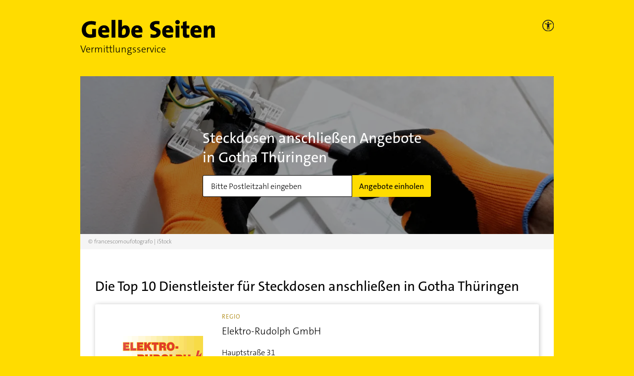

--- FILE ---
content_type: text/html; charset=utf-8
request_url: https://vermittlungsservice.gelbeseiten.de/dienstleistung/13/21/gotha%20th%c3%bcringen
body_size: 13508
content:
<!DOCTYPE html><html lang="de"><head><meta charSet="utf-8"/><meta name="viewport" content="width=device-width"/><title>Steckdosen anschließen in Gotha Thüringen | Kostenlose Angebote einholen | Gelbe Seiten</title><script type="text/javascript" src="/js/kameleoon.js"></script><meta content="Steckdosen anschließen in Gotha Thüringen | Kostenlose Angebote einholen | Gelbe Seiten" property="og:title"/><meta content="In wenigen Schritten Angebote für Steckdosen anschließen aus Ihrer Nähe erhalten ✅ Geprüfte Anbieter ✅ Sichere Kommunikation ✅ Jetzt Anfrage erstellen" name="description"/><meta content="In wenigen Schritten Angebote für Steckdosen anschließen aus Ihrer Nähe erhalten ✅ Geprüfte Anbieter ✅ Sichere Kommunikation ✅ Jetzt Anfrage erstellen" property="og:description"/><link rel="canonical" href="https://vermittlungsservice.gelbeseiten.de/dienstleistung/13/21/gotha%20th%c3%bcringen"/><link rel="preconnect" href="//wwa.wipe.de"/><link rel="preload" as="image" imagesrcset="/_next/image?url=%2Fimg%2Fntv-preis%2Fntv_2022.png&amp;w=96&amp;q=75 1x, /_next/image?url=%2Fimg%2Fntv-preis%2Fntv_2022.png&amp;w=256&amp;q=75 2x"/><meta name="next-head-count" content="11"/><link rel="prefetch" as="script" href="https://data-a0f0ae1310.gelbeseiten.de/sensor.modern.ncl.min.js" data-name="ima"/><link rel="prefetch" as="script" href="https://data-a0f0ae1310.gelbeseiten.de/iomm/latest/bootstrap/stub.js" data-name="IOMm"/><script type="text/javascript" src="/js/tealium.js"></script><script type="text/javascript" src="/js/consentmanager.js"></script><script type="text/plain" class="cmplazyload" data-cmp-vendor="730" data-cmp-src="/js/acsam.js"></script><script type="text/javascript" src="/js/ie.js"></script><script src="https://data-a0f0ae1310.gelbeseiten.de/iomm/latest/bootstrap/stub.js" type="text/javascript"></script><link href="/img/fav/favicon@32w.png" rel="icon" sizes="32x32"/><link href="/img/fav/favicon@57x.png" rel="icon" sizes="57x57"/><link href="/img/fav/favicon@76x.png" rel="icon" sizes="76x76"/><link href="/img/fav/favicon@96x.png" rel="icon" sizes="96x96"/><link href="/img/fav/favicon@128x.png" rel="icon" sizes="128x128"/><link href="/img/fav/favicon@192x.png" rel="icon" sizes="192x192"/><link href="/img/fav/favicon@228x.png" rel="icon" sizes="228x228"/><link href="/img/fav/favicon@196w.png" rel="shortcut icon" sizes="196x196"/><link href="/img/fav/favicon@120w.png" rel=" apple-touch-icon" sizes="120x120"/><link href="/img/fav/favicon@152w.png" rel=" apple-touch-icon" sizes="152x152"/><link href="/img/fav/favicon@180w.png" rel=" apple-touch-icon" sizes="180x180"/><meta content="#FFFFFF" name=" msapplication-TileColor"/><meta content="/img/fav/favicon@144w.png" name=" msapplication-TileImage"/><link rel="stylesheet" href="https://cdn.consentmanager.net/delivery/cmp.min.css"/><link rel="preload" href="/_next/static/css/44d983bc28365ebe.css" as="style"/><link rel="stylesheet" href="/_next/static/css/44d983bc28365ebe.css" data-n-g=""/><noscript data-n-css=""></noscript><script defer="" nomodule="" src="/_next/static/chunks/polyfills-c67a75d1b6f99dc8.js"></script><script src="/_next/static/chunks/webpack-bddbccde0cecc1ed.js" defer=""></script><script src="/_next/static/chunks/framework-5f4595e5518b5600.js" defer=""></script><script src="/_next/static/chunks/main-5b8cfb1576189009.js" defer=""></script><script src="/_next/static/chunks/pages/_app-2bfe9d4897bfea71.js" defer=""></script><script src="/_next/static/chunks/611-eca48f27a9899ba8.js" defer=""></script><script src="/_next/static/chunks/521-8e16c4e5fa5765ed.js" defer=""></script><script src="/_next/static/chunks/242-2dd55f7f5daa143e.js" defer=""></script><script src="/_next/static/chunks/pages/dienstleistung/%5B...params%5D-e8bf9f65fc882e39.js" defer=""></script><script src="/_next/static/GlOBYrR7mB9ECicKcgIea/_buildManifest.js" defer=""></script><script src="/_next/static/GlOBYrR7mB9ECicKcgIea/_ssgManifest.js" defer=""></script></head><body><div id="__next" data-reactroot=""><div class="container-wrapper"><div class="container"><header data-testid="header"><div class="row"><div class="col-11"><a href="https://vermittlungsservice.gelbeseiten.de/"><span style="box-sizing:border-box;display:inline-block;overflow:hidden;width:initial;height:initial;background:none;opacity:1;border:0;margin:0;padding:0;position:relative;max-width:100%"><span style="box-sizing:border-box;display:block;width:initial;height:initial;background:none;opacity:1;border:0;margin:0;padding:0;max-width:100%"><img style="display:block;max-width:100%;width:initial;height:initial;background:none;opacity:1;border:0;margin:0;padding:0" alt="" aria-hidden="true" src="data:image/svg+xml,%3csvg%20xmlns=%27http://www.w3.org/2000/svg%27%20version=%271.1%27%20width=%27275%27%20height=%2737%27/%3e"/></span><img alt="Gelbe Seiten Unternehmen finden" id="gs_logo" src="[data-uri]" decoding="async" data-nimg="intrinsic" style="position:absolute;top:0;left:0;bottom:0;right:0;box-sizing:border-box;padding:0;border:none;margin:auto;display:block;width:0;height:0;min-width:100%;max-width:100%;min-height:100%;max-height:100%"/><noscript><img alt="Gelbe Seiten Unternehmen finden" id="gs_logo" srcSet="/img/svg/gelbe-seiten-logo.svg 1x, /img/svg/gelbe-seiten-logo.svg 2x" src="/img/svg/gelbe-seiten-logo.svg" decoding="async" data-nimg="intrinsic" style="position:absolute;top:0;left:0;bottom:0;right:0;box-sizing:border-box;padding:0;border:none;margin:auto;display:block;width:0;height:0;min-width:100%;max-width:100%;min-height:100%;max-height:100%" loading="lazy"/></noscript></span></a><p>Vermittlungsservice</p></div><div class="col-1 accessibility" tabindex="-1"><picture><a href="https://www.gelbeseiten.de/gsservice/barrierefrei/" aria-label="Informationen zur Barrierefreiheit" data-wipe="{&quot;listener&quot;: &quot;click&quot;, &quot;name&quot;: &quot;Klick auf das Barrierefreiheitsicon (Einstieg)&quot;}"><source srcSet="/img/svg/gs_accessibility_on-dark.svg" media="(prefers-color-scheme: dark)"/><span style="box-sizing:border-box;display:inline-block;overflow:hidden;width:initial;height:initial;background:none;opacity:1;border:0;margin:0;padding:0;position:relative;max-width:100%"><span style="box-sizing:border-box;display:block;width:initial;height:initial;background:none;opacity:1;border:0;margin:0;padding:0;max-width:100%"><img style="display:block;max-width:100%;width:initial;height:initial;background:none;opacity:1;border:0;margin:0;padding:0" alt="" aria-hidden="true" src="data:image/svg+xml,%3csvg%20xmlns=%27http://www.w3.org/2000/svg%27%20version=%271.1%27%20width=%2722.5%27%20height=%2722.5%27/%3e"/></span><img alt="GelbeSeiten Accessibility on light" id="gs_accessibility_icon" src="[data-uri]" decoding="async" data-nimg="intrinsic" style="position:absolute;top:0;left:0;bottom:0;right:0;box-sizing:border-box;padding:0;border:none;margin:auto;display:block;width:0;height:0;min-width:100%;max-width:100%;min-height:100%;max-height:100%"/><noscript><img alt="GelbeSeiten Accessibility on light" id="gs_accessibility_icon" srcSet="/img/svg/gs_accessibility_on-light.svg 1x, /img/svg/gs_accessibility_on-light.svg 2x" src="/img/svg/gs_accessibility_on-light.svg" decoding="async" data-nimg="intrinsic" style="position:absolute;top:0;left:0;bottom:0;right:0;box-sizing:border-box;padding:0;border:none;margin:auto;display:block;width:0;height:0;min-width:100%;max-width:100%;min-height:100%;max-height:100%" loading="lazy"/></noscript></span></a></picture></div></div></header><div class="landing__searchblock-wrapper" data-testid="landing__searchblock"><div class="landing__searchblock"><h1>Steckdosen anschließen Angebote in Gotha Thüringen</h1><form novalidate=""><div class="gc-searchblock"><div class="gc-input-group"><div class="gc-input gc-input--m"><input type="text" class="gc-input__input" name="zip" data-cy="zipCode0" placeholder="Bitte Postleitzahl eingeben" inputMode="numeric" pattern="\d{5}" autoComplete="off"/><div class="gc-input__attachment hidden"><svg xmlns="http://www.w3.org/2000/svg" width="20" height="20" viewBox="0 0 20 20" data-testid="exclamationmarkonredcircle"><g fill="none" fill-rule="evenodd"><path fill="#AF0101" d="M0 10C0 4.485 4.485 0 10 0s10 4.485 10 10-4.485 10-10 10S0 15.515 0 10z"></path><path stroke="#FFF" stroke-linecap="round" stroke-linejoin="round" stroke-width="1.5" d="M9.971 4.835v6"></path><path fill="#FFF" stroke="#FFF" stroke-width=".5" d="M10 15.165a.65.65 0 1 0 0-1.3.65.65 0 0 0 0 1.3z"></path></g></svg></div></div><button class="gc-btn gc-btn--m" type="submit">Angebote einholen</button></div></div></form></div><div class="landing__close-search-block-button gc-btn gc-btn--s">Schließen</div><div style="position:absolute;background-color:white;z-index:9999;top:0;left:0;width:100%"></div><div class="copyright pa" data-testid="copyright">&copy; francescomoufotografo | iStock</div></div><style>
				:root {
					--funnelBgMobile: url(https://dekpuvkwdajkn.cloudfront.net/eyJidWNrZXQiOiJnYy1jcmVlbXMtbWVkaWEiLCJrZXkiOiI2MjU0MDljOGQyYTU1Ny45Njc5NjkxNy5qcGciLCJlZGl0cyI6eyJyZXNpemUiOnsid2lkdGgiOjM3NSwiaGVpZ2h0Ijo0NzUsImNyb3AiOnsieCI6ImNlbnRlciIsInkiOiJjZW50ZXIifX19fQ==);
					--funnelBg: url(https://dekpuvkwdajkn.cloudfront.net/eyJidWNrZXQiOiJnYy1jcmVlbXMtbWVkaWEiLCJrZXkiOiI2MjU0MDljOGQyYTU1Ny45Njc5NjkxNy5qcGciLCJlZGl0cyI6eyJyZXNpemUiOnsid2lkdGgiOjk0OCwiaGVpZ2h0IjozNTAsImNyb3AiOnsieCI6ImNlbnRlciIsInkiOiJjZW50ZXIifX19fQ==);
				}</style><main class="landing__main"><section data-testid="trefferliste"><h2>Die Top 10 Dienstleister für <!-- -->Steckdosen anschließen<!-- --> in <!-- -->Gotha Thüringen</h2><div class="gc-box tl__vendor" data-testid="vendor"><div class="tl__vendor-logo d-none d-xl-inline" style="position:relative"><span style="box-sizing:border-box;display:inline-block;overflow:hidden;width:initial;height:initial;background:none;opacity:1;border:0;margin:0;padding:0;position:relative;max-width:100%"><span style="box-sizing:border-box;display:block;width:initial;height:initial;background:none;opacity:1;border:0;margin:0;padding:0;max-width:100%"><img style="display:block;max-width:100%;width:initial;height:initial;background:none;opacity:1;border:0;margin:0;padding:0" alt="" aria-hidden="true" src="data:image/svg+xml,%3csvg%20xmlns=%27http://www.w3.org/2000/svg%27%20version=%271.1%27%20width=%27180%27%20height=%27100%27/%3e"/></span><img alt="Elektro-Rudolph GmbH" src="[data-uri]" decoding="async" data-nimg="intrinsic" style="position:absolute;top:0;left:0;bottom:0;right:0;box-sizing:border-box;padding:0;border:none;margin:auto;display:block;width:0;height:0;min-width:100%;max-width:100%;min-height:100%;max-height:100%;object-fit:contain;object-position:center"/><noscript><img alt="Elektro-Rudolph GmbH" srcSet="https://ies.v4all.de/0122/GS/0120/6/8216/9478216_310x190.png?w=160 1x, https://ies.v4all.de/0122/GS/0120/6/8216/9478216_310x190.png?w=160 2x" src="https://ies.v4all.de/0122/GS/0120/6/8216/9478216_310x190.png?w=160" decoding="async" data-nimg="intrinsic" style="position:absolute;top:0;left:0;bottom:0;right:0;box-sizing:border-box;padding:0;border:none;margin:auto;display:block;width:0;height:0;min-width:100%;max-width:100%;min-height:100%;max-height:100%;object-fit:contain;object-position:center" loading="lazy"/></noscript></span></div><div class="tl__vendor-text"><p class="tl__vendor-partnerLevel gold d-none d-md-inline">Regio</p><h3>Elektro-Rudolph GmbH</h3><address><span class="nobr">Hauptstraße<!-- --> <!-- -->31</span><span class="nobr"><span class="d-xl-none">,</span> <!-- -->99885<!-- --> <!-- -->Ohrdruf OT Gräfenhain (Gräfenhain)</span></address><div class="tl__vendor-logo--mobile d-inline d-xl-none"><span style="box-sizing:border-box;display:inline-block;overflow:hidden;width:initial;height:initial;background:none;opacity:1;border:0;margin:0;padding:0;position:relative;max-width:100%"><span style="box-sizing:border-box;display:block;width:initial;height:initial;background:none;opacity:1;border:0;margin:0;padding:0;max-width:100%"><img style="display:block;max-width:100%;width:initial;height:initial;background:none;opacity:1;border:0;margin:0;padding:0" alt="" aria-hidden="true" src="data:image/svg+xml,%3csvg%20xmlns=%27http://www.w3.org/2000/svg%27%20version=%271.1%27%20width=%27120%27%20height=%2780%27/%3e"/></span><img alt="Elektro-Rudolph GmbH" src="[data-uri]" decoding="async" data-nimg="intrinsic" class="" style="position:absolute;top:0;left:0;bottom:0;right:0;box-sizing:border-box;padding:0;border:none;margin:auto;display:block;width:0;height:0;min-width:100%;max-width:100%;min-height:100%;max-height:100%"/><noscript><img alt="Elektro-Rudolph GmbH" srcSet="https://ies.v4all.de/0122/GS/0120/6/8216/9478216_310x190.png?w=120 1x, https://ies.v4all.de/0122/GS/0120/6/8216/9478216_310x190.png?w=120 2x" src="https://ies.v4all.de/0122/GS/0120/6/8216/9478216_310x190.png?w=120" decoding="async" data-nimg="intrinsic" style="position:absolute;top:0;left:0;bottom:0;right:0;box-sizing:border-box;padding:0;border:none;margin:auto;display:block;width:0;height:0;min-width:100%;max-width:100%;min-height:100%;max-height:100%" class="" loading="lazy"/></noscript></span></div><p class="tl__vendor-partnerLevel gold d-inline d-md-none">Regio</p><p class="tl__vendor-branch">Elektroinstallationen</p><div class="rating rating--small" data-testid="rating"><div class="rating__stars"><div class="rating__star rating__star--filled" title="Bewertung 1 Sterne von 5"></div><div class="rating__star rating__star--filled" title="Bewertung 2 Sterne von 5"></div><div class="rating__star rating__star--filled" title="Bewertung 3 Sterne von 5"></div><div class="rating__star rating__star--filled" title="Bewertung 4 Sterne von 5"></div><div class="rating__star rating__star--filled" title="Bewertung 5 Sterne von 5"></div></div><span class="rating__count">0<!-- --> (<!-- -->0<!-- -->)</span></div></div><div class="tl__vendor-one2one-btn"><button class="gc-btn " data-testid="btn">Unternehmen anfragen</button></div></div><div class="gc-box tl__vendor" data-testid="vendor"><div class="tl__vendor-logo d-none d-xl-inline" style="position:relative"><span style="box-sizing:border-box;display:inline-block;overflow:hidden;width:initial;height:initial;background:none;opacity:1;border:0;margin:0;padding:0;position:relative;max-width:100%"><span style="box-sizing:border-box;display:block;width:initial;height:initial;background:none;opacity:1;border:0;margin:0;padding:0;max-width:100%"><img style="display:block;max-width:100%;width:initial;height:initial;background:none;opacity:1;border:0;margin:0;padding:0" alt="" aria-hidden="true" src="data:image/svg+xml,%3csvg%20xmlns=%27http://www.w3.org/2000/svg%27%20version=%271.1%27%20width=%27180%27%20height=%27100%27/%3e"/></span><img alt="Elektro Stollberg" src="[data-uri]" decoding="async" data-nimg="intrinsic" style="position:absolute;top:0;left:0;bottom:0;right:0;box-sizing:border-box;padding:0;border:none;margin:auto;display:block;width:0;height:0;min-width:100%;max-width:100%;min-height:100%;max-height:100%;object-fit:contain;object-position:center"/><noscript><img alt="Elektro Stollberg" srcSet="https://ies.v4all.de/0122/GS/0120/4/8654/9478654_310x190.png?w=160 1x, https://ies.v4all.de/0122/GS/0120/4/8654/9478654_310x190.png?w=160 2x" src="https://ies.v4all.de/0122/GS/0120/4/8654/9478654_310x190.png?w=160" decoding="async" data-nimg="intrinsic" style="position:absolute;top:0;left:0;bottom:0;right:0;box-sizing:border-box;padding:0;border:none;margin:auto;display:block;width:0;height:0;min-width:100%;max-width:100%;min-height:100%;max-height:100%;object-fit:contain;object-position:center" loading="lazy"/></noscript></span></div><div class="tl__vendor-text"><p class="tl__vendor-partnerLevel gold d-none d-md-inline">Regio</p><h3>Elektro Stollberg</h3><address><span class="nobr">Spittelgartenstr.<!-- --> <!-- -->11</span><span class="nobr"><span class="d-xl-none">,</span> <!-- -->99089<!-- --> <!-- -->Erfurt (Ilversgehofen)</span></address><div class="tl__vendor-logo--mobile d-inline d-xl-none"><span style="box-sizing:border-box;display:inline-block;overflow:hidden;width:initial;height:initial;background:none;opacity:1;border:0;margin:0;padding:0;position:relative;max-width:100%"><span style="box-sizing:border-box;display:block;width:initial;height:initial;background:none;opacity:1;border:0;margin:0;padding:0;max-width:100%"><img style="display:block;max-width:100%;width:initial;height:initial;background:none;opacity:1;border:0;margin:0;padding:0" alt="" aria-hidden="true" src="data:image/svg+xml,%3csvg%20xmlns=%27http://www.w3.org/2000/svg%27%20version=%271.1%27%20width=%27120%27%20height=%2780%27/%3e"/></span><img alt="Elektro Stollberg" src="[data-uri]" decoding="async" data-nimg="intrinsic" class="" style="position:absolute;top:0;left:0;bottom:0;right:0;box-sizing:border-box;padding:0;border:none;margin:auto;display:block;width:0;height:0;min-width:100%;max-width:100%;min-height:100%;max-height:100%"/><noscript><img alt="Elektro Stollberg" srcSet="https://ies.v4all.de/0122/GS/0120/4/8654/9478654_310x190.png?w=120 1x, https://ies.v4all.de/0122/GS/0120/4/8654/9478654_310x190.png?w=120 2x" src="https://ies.v4all.de/0122/GS/0120/4/8654/9478654_310x190.png?w=120" decoding="async" data-nimg="intrinsic" style="position:absolute;top:0;left:0;bottom:0;right:0;box-sizing:border-box;padding:0;border:none;margin:auto;display:block;width:0;height:0;min-width:100%;max-width:100%;min-height:100%;max-height:100%" class="" loading="lazy"/></noscript></span></div><p class="tl__vendor-partnerLevel gold d-inline d-md-none">Regio</p><p class="tl__vendor-branch">Elektroinstallationen</p><div class="rating rating--small" data-testid="rating"><div class="rating__stars"><div class="rating__star rating__star--filled" title="Bewertung 1 Sterne von 5"></div><div class="rating__star rating__star--filled" title="Bewertung 2 Sterne von 5"></div><div class="rating__star rating__star--filled" title="Bewertung 3 Sterne von 5"></div><div class="rating__star rating__star--filled" title="Bewertung 4 Sterne von 5"></div><div class="rating__star rating__star--filled" title="Bewertung 5 Sterne von 5"></div></div><span class="rating__count">0<!-- --> (<!-- -->0<!-- -->)</span></div></div><div class="tl__vendor-one2one-btn"><button class="gc-btn " data-testid="btn">Unternehmen anfragen</button></div></div><div class="gc-box tl__vendor" data-testid="vendor"><div class="tl__vendor-logo d-none d-xl-inline" style="position:relative"><span style="box-sizing:border-box;display:inline-block;overflow:hidden;width:initial;height:initial;background:none;opacity:1;border:0;margin:0;padding:0;position:relative;max-width:100%"><span style="box-sizing:border-box;display:block;width:initial;height:initial;background:none;opacity:1;border:0;margin:0;padding:0;max-width:100%"><img style="display:block;max-width:100%;width:initial;height:initial;background:none;opacity:1;border:0;margin:0;padding:0" alt="" aria-hidden="true" src="data:image/svg+xml,%3csvg%20xmlns=%27http://www.w3.org/2000/svg%27%20version=%271.1%27%20width=%27180%27%20height=%27100%27/%3e"/></span><img alt="Elektro Schröder Erfurt GmbH" src="[data-uri]" decoding="async" data-nimg="intrinsic" style="position:absolute;top:0;left:0;bottom:0;right:0;box-sizing:border-box;padding:0;border:none;margin:auto;display:block;width:0;height:0;min-width:100%;max-width:100%;min-height:100%;max-height:100%;object-fit:contain;object-position:center"/><noscript><img alt="Elektro Schröder Erfurt GmbH" srcSet="https://ies.v4all.de/0122/GS/0120/9/7749/9477749_310x190.png?w=160 1x, https://ies.v4all.de/0122/GS/0120/9/7749/9477749_310x190.png?w=160 2x" src="https://ies.v4all.de/0122/GS/0120/9/7749/9477749_310x190.png?w=160" decoding="async" data-nimg="intrinsic" style="position:absolute;top:0;left:0;bottom:0;right:0;box-sizing:border-box;padding:0;border:none;margin:auto;display:block;width:0;height:0;min-width:100%;max-width:100%;min-height:100%;max-height:100%;object-fit:contain;object-position:center" loading="lazy"/></noscript></span></div><div class="tl__vendor-text"><p class="tl__vendor-partnerLevel gold d-none d-md-inline">Regio</p><h3>Elektro Schröder Erfurt GmbH</h3><address><span class="nobr">Am Lindenplatz<!-- --> <!-- -->2</span><span class="nobr"><span class="d-xl-none">,</span> <!-- -->99099<!-- --> <!-- -->Erfurt (Dittelstedt)</span></address><div class="tl__vendor-logo--mobile d-inline d-xl-none"><span style="box-sizing:border-box;display:inline-block;overflow:hidden;width:initial;height:initial;background:none;opacity:1;border:0;margin:0;padding:0;position:relative;max-width:100%"><span style="box-sizing:border-box;display:block;width:initial;height:initial;background:none;opacity:1;border:0;margin:0;padding:0;max-width:100%"><img style="display:block;max-width:100%;width:initial;height:initial;background:none;opacity:1;border:0;margin:0;padding:0" alt="" aria-hidden="true" src="data:image/svg+xml,%3csvg%20xmlns=%27http://www.w3.org/2000/svg%27%20version=%271.1%27%20width=%27120%27%20height=%2780%27/%3e"/></span><img alt="Elektro Schröder Erfurt GmbH" src="[data-uri]" decoding="async" data-nimg="intrinsic" class="" style="position:absolute;top:0;left:0;bottom:0;right:0;box-sizing:border-box;padding:0;border:none;margin:auto;display:block;width:0;height:0;min-width:100%;max-width:100%;min-height:100%;max-height:100%"/><noscript><img alt="Elektro Schröder Erfurt GmbH" srcSet="https://ies.v4all.de/0122/GS/0120/9/7749/9477749_310x190.png?w=120 1x, https://ies.v4all.de/0122/GS/0120/9/7749/9477749_310x190.png?w=120 2x" src="https://ies.v4all.de/0122/GS/0120/9/7749/9477749_310x190.png?w=120" decoding="async" data-nimg="intrinsic" style="position:absolute;top:0;left:0;bottom:0;right:0;box-sizing:border-box;padding:0;border:none;margin:auto;display:block;width:0;height:0;min-width:100%;max-width:100%;min-height:100%;max-height:100%" class="" loading="lazy"/></noscript></span></div><p class="tl__vendor-partnerLevel gold d-inline d-md-none">Regio</p><p class="tl__vendor-branch">Elektroinstallationen</p><div class="rating rating--small" data-testid="rating"><div class="rating__stars"><div class="rating__star rating__star--filled" title="Bewertung 1 Sterne von 5"></div><div class="rating__star rating__star--filled" title="Bewertung 2 Sterne von 5"></div><div class="rating__star rating__star--filled" title="Bewertung 3 Sterne von 5"></div><div class="rating__star rating__star--filled" title="Bewertung 4 Sterne von 5"></div><div class="rating__star rating__star--filled" title="Bewertung 5 Sterne von 5"></div></div><span class="rating__count">0<!-- --> (<!-- -->0<!-- -->)</span></div></div><div class="tl__vendor-one2one-btn"><button class="gc-btn " data-testid="btn">Unternehmen anfragen</button></div></div><div class="gc-box tl__vendor" data-testid="vendor"><div class="tl__vendor-logo d-none d-xl-inline fallback" style="position:relative"><span style="box-sizing:border-box;display:inline-block;overflow:hidden;width:initial;height:initial;background:none;opacity:1;border:0;margin:0;padding:0;position:relative;max-width:100%"><span style="box-sizing:border-box;display:block;width:initial;height:initial;background:none;opacity:1;border:0;margin:0;padding:0;max-width:100%"><img style="display:block;max-width:100%;width:initial;height:initial;background:none;opacity:1;border:0;margin:0;padding:0" alt="" aria-hidden="true" src="data:image/svg+xml,%3csvg%20xmlns=%27http://www.w3.org/2000/svg%27%20version=%271.1%27%20width=%27180%27%20height=%27100%27/%3e"/></span><img alt="O &amp; M Elektropartner GbR" src="[data-uri]" decoding="async" data-nimg="intrinsic" style="position:absolute;top:0;left:0;bottom:0;right:0;box-sizing:border-box;padding:0;border:none;margin:auto;display:block;width:0;height:0;min-width:100%;max-width:100%;min-height:100%;max-height:100%;object-fit:contain;object-position:center"/><noscript><img alt="O &amp; M Elektropartner GbR" srcSet="/img/svg/ic-dienstleistung-fallback.svg?w=160 1x, /img/svg/ic-dienstleistung-fallback.svg?w=160 2x" src="/img/svg/ic-dienstleistung-fallback.svg?w=160" decoding="async" data-nimg="intrinsic" style="position:absolute;top:0;left:0;bottom:0;right:0;box-sizing:border-box;padding:0;border:none;margin:auto;display:block;width:0;height:0;min-width:100%;max-width:100%;min-height:100%;max-height:100%;object-fit:contain;object-position:center" loading="lazy"/></noscript></span></div><div class="tl__vendor-text"><h3>O &amp; M Elektropartner GbR</h3><address><span class="nobr">Hauptstr.<!-- --> <!-- -->36</span><span class="nobr"><span class="d-xl-none">,</span> <!-- -->99880<!-- --> <!-- -->Waltershausen</span></address><div class="tl__vendor-logo--mobile d-inline d-xl-none"><span style="box-sizing:border-box;display:inline-block;overflow:hidden;width:initial;height:initial;background:none;opacity:1;border:0;margin:0;padding:0;position:relative;max-width:100%"><span style="box-sizing:border-box;display:block;width:initial;height:initial;background:none;opacity:1;border:0;margin:0;padding:0;max-width:100%"><img style="display:block;max-width:100%;width:initial;height:initial;background:none;opacity:1;border:0;margin:0;padding:0" alt="" aria-hidden="true" src="data:image/svg+xml,%3csvg%20xmlns=%27http://www.w3.org/2000/svg%27%20version=%271.1%27%20width=%27120%27%20height=%2780%27/%3e"/></span><img alt="O &amp; M Elektropartner GbR" src="[data-uri]" decoding="async" data-nimg="intrinsic" class="fallback" style="position:absolute;top:0;left:0;bottom:0;right:0;box-sizing:border-box;padding:0;border:none;margin:auto;display:block;width:0;height:0;min-width:100%;max-width:100%;min-height:100%;max-height:100%"/><noscript><img alt="O &amp; M Elektropartner GbR" srcSet="/img/svg/ic-dienstleistung-fallback.svg?w=120 1x, /img/svg/ic-dienstleistung-fallback.svg?w=120 2x" src="/img/svg/ic-dienstleistung-fallback.svg?w=120" decoding="async" data-nimg="intrinsic" style="position:absolute;top:0;left:0;bottom:0;right:0;box-sizing:border-box;padding:0;border:none;margin:auto;display:block;width:0;height:0;min-width:100%;max-width:100%;min-height:100%;max-height:100%" class="fallback" loading="lazy"/></noscript></span></div><p class="tl__vendor-branch">Elektroinstallationen</p><div class="rating rating--small" data-testid="rating"><div class="rating__stars"><div class="rating__star rating__star--filled" title="Bewertung 1 Sterne von 5"></div><div class="rating__star rating__star--filled" title="Bewertung 2 Sterne von 5"></div><div class="rating__star rating__star--filled" title="Bewertung 3 Sterne von 5"></div><div class="rating__star rating__star--filled" title="Bewertung 4 Sterne von 5"></div><div class="rating__star rating__star--filled" title="Bewertung 5 Sterne von 5"></div></div><span class="rating__count">0<!-- --> (<!-- -->0<!-- -->)</span></div></div><div class="tl__vendor-one2one-btn"><button class="gc-btn " data-testid="btn">Unternehmen anfragen</button></div></div><div class="gc-box tl__vendor" data-testid="vendor"><div class="tl__vendor-logo d-none d-xl-inline" style="position:relative"><span style="box-sizing:border-box;display:inline-block;overflow:hidden;width:initial;height:initial;background:none;opacity:1;border:0;margin:0;padding:0;position:relative;max-width:100%"><span style="box-sizing:border-box;display:block;width:initial;height:initial;background:none;opacity:1;border:0;margin:0;padding:0;max-width:100%"><img style="display:block;max-width:100%;width:initial;height:initial;background:none;opacity:1;border:0;margin:0;padding:0" alt="" aria-hidden="true" src="data:image/svg+xml,%3csvg%20xmlns=%27http://www.w3.org/2000/svg%27%20version=%271.1%27%20width=%27180%27%20height=%27100%27/%3e"/></span><img alt="Elektrotechnik Gernandt" src="[data-uri]" decoding="async" data-nimg="intrinsic" style="position:absolute;top:0;left:0;bottom:0;right:0;box-sizing:border-box;padding:0;border:none;margin:auto;display:block;width:0;height:0;min-width:100%;max-width:100%;min-height:100%;max-height:100%;object-fit:contain;object-position:center"/><noscript><img alt="Elektrotechnik Gernandt" srcSet="https://ies.v4all.de/0122/GS/0120/7/3887/70633887_310x190.png?w=160 1x, https://ies.v4all.de/0122/GS/0120/7/3887/70633887_310x190.png?w=160 2x" src="https://ies.v4all.de/0122/GS/0120/7/3887/70633887_310x190.png?w=160" decoding="async" data-nimg="intrinsic" style="position:absolute;top:0;left:0;bottom:0;right:0;box-sizing:border-box;padding:0;border:none;margin:auto;display:block;width:0;height:0;min-width:100%;max-width:100%;min-height:100%;max-height:100%;object-fit:contain;object-position:center" loading="lazy"/></noscript></span></div><div class="tl__vendor-text"><h3>Elektrotechnik Gernandt</h3><address><span class="nobr">Kirchstr.<!-- --> <!-- -->6</span><span class="nobr"><span class="d-xl-none">,</span> <!-- -->99817<!-- --> <!-- -->Eisenach (Neukirchen)</span></address><div class="tl__vendor-logo--mobile d-inline d-xl-none"><span style="box-sizing:border-box;display:inline-block;overflow:hidden;width:initial;height:initial;background:none;opacity:1;border:0;margin:0;padding:0;position:relative;max-width:100%"><span style="box-sizing:border-box;display:block;width:initial;height:initial;background:none;opacity:1;border:0;margin:0;padding:0;max-width:100%"><img style="display:block;max-width:100%;width:initial;height:initial;background:none;opacity:1;border:0;margin:0;padding:0" alt="" aria-hidden="true" src="data:image/svg+xml,%3csvg%20xmlns=%27http://www.w3.org/2000/svg%27%20version=%271.1%27%20width=%27120%27%20height=%2780%27/%3e"/></span><img alt="Elektrotechnik Gernandt" src="[data-uri]" decoding="async" data-nimg="intrinsic" class="" style="position:absolute;top:0;left:0;bottom:0;right:0;box-sizing:border-box;padding:0;border:none;margin:auto;display:block;width:0;height:0;min-width:100%;max-width:100%;min-height:100%;max-height:100%"/><noscript><img alt="Elektrotechnik Gernandt" srcSet="https://ies.v4all.de/0122/GS/0120/7/3887/70633887_310x190.png?w=120 1x, https://ies.v4all.de/0122/GS/0120/7/3887/70633887_310x190.png?w=120 2x" src="https://ies.v4all.de/0122/GS/0120/7/3887/70633887_310x190.png?w=120" decoding="async" data-nimg="intrinsic" style="position:absolute;top:0;left:0;bottom:0;right:0;box-sizing:border-box;padding:0;border:none;margin:auto;display:block;width:0;height:0;min-width:100%;max-width:100%;min-height:100%;max-height:100%" class="" loading="lazy"/></noscript></span></div><p class="tl__vendor-branch">Elektroinstallationen</p><div class="rating rating--small" data-testid="rating"><div class="rating__stars"><div class="rating__star rating__star--filled" title="Bewertung 1 Sterne von 5"></div><div class="rating__star rating__star--filled" title="Bewertung 2 Sterne von 5"></div><div class="rating__star rating__star--filled" title="Bewertung 3 Sterne von 5"></div><div class="rating__star rating__star--filled" title="Bewertung 4 Sterne von 5"></div><div class="rating__star rating__star--filled" title="Bewertung 5 Sterne von 5"></div></div><span class="rating__count">0<!-- --> (<!-- -->0<!-- -->)</span></div></div><div class="tl__vendor-one2one-btn"><button class="gc-btn " data-testid="btn">Unternehmen anfragen</button></div></div><div class="gc-box tl__vendor" data-testid="vendor"><div class="tl__vendor-logo d-none d-xl-inline fallback" style="position:relative"><span style="box-sizing:border-box;display:inline-block;overflow:hidden;width:initial;height:initial;background:none;opacity:1;border:0;margin:0;padding:0;position:relative;max-width:100%"><span style="box-sizing:border-box;display:block;width:initial;height:initial;background:none;opacity:1;border:0;margin:0;padding:0;max-width:100%"><img style="display:block;max-width:100%;width:initial;height:initial;background:none;opacity:1;border:0;margin:0;padding:0" alt="" aria-hidden="true" src="data:image/svg+xml,%3csvg%20xmlns=%27http://www.w3.org/2000/svg%27%20version=%271.1%27%20width=%27180%27%20height=%27100%27/%3e"/></span><img alt="Elektro-Rudolph GmbH" src="[data-uri]" decoding="async" data-nimg="intrinsic" style="position:absolute;top:0;left:0;bottom:0;right:0;box-sizing:border-box;padding:0;border:none;margin:auto;display:block;width:0;height:0;min-width:100%;max-width:100%;min-height:100%;max-height:100%;object-fit:contain;object-position:center"/><noscript><img alt="Elektro-Rudolph GmbH" srcSet="/img/svg/ic-dienstleistung-fallback.svg?w=160 1x, /img/svg/ic-dienstleistung-fallback.svg?w=160 2x" src="/img/svg/ic-dienstleistung-fallback.svg?w=160" decoding="async" data-nimg="intrinsic" style="position:absolute;top:0;left:0;bottom:0;right:0;box-sizing:border-box;padding:0;border:none;margin:auto;display:block;width:0;height:0;min-width:100%;max-width:100%;min-height:100%;max-height:100%;object-fit:contain;object-position:center" loading="lazy"/></noscript></span></div><div class="tl__vendor-text"><h3>Elektro-Rudolph GmbH</h3><address><span class="nobr">Hauptstr.<!-- --> <!-- -->31</span><span class="nobr"><span class="d-xl-none">,</span> <!-- -->99885<!-- --> <!-- -->Ohrdruf (Gräfenhain)</span></address><div class="tl__vendor-logo--mobile d-inline d-xl-none"><span style="box-sizing:border-box;display:inline-block;overflow:hidden;width:initial;height:initial;background:none;opacity:1;border:0;margin:0;padding:0;position:relative;max-width:100%"><span style="box-sizing:border-box;display:block;width:initial;height:initial;background:none;opacity:1;border:0;margin:0;padding:0;max-width:100%"><img style="display:block;max-width:100%;width:initial;height:initial;background:none;opacity:1;border:0;margin:0;padding:0" alt="" aria-hidden="true" src="data:image/svg+xml,%3csvg%20xmlns=%27http://www.w3.org/2000/svg%27%20version=%271.1%27%20width=%27120%27%20height=%2780%27/%3e"/></span><img alt="Elektro-Rudolph GmbH" src="[data-uri]" decoding="async" data-nimg="intrinsic" class="fallback" style="position:absolute;top:0;left:0;bottom:0;right:0;box-sizing:border-box;padding:0;border:none;margin:auto;display:block;width:0;height:0;min-width:100%;max-width:100%;min-height:100%;max-height:100%"/><noscript><img alt="Elektro-Rudolph GmbH" srcSet="/img/svg/ic-dienstleistung-fallback.svg?w=120 1x, /img/svg/ic-dienstleistung-fallback.svg?w=120 2x" src="/img/svg/ic-dienstleistung-fallback.svg?w=120" decoding="async" data-nimg="intrinsic" style="position:absolute;top:0;left:0;bottom:0;right:0;box-sizing:border-box;padding:0;border:none;margin:auto;display:block;width:0;height:0;min-width:100%;max-width:100%;min-height:100%;max-height:100%" class="fallback" loading="lazy"/></noscript></span></div><p class="tl__vendor-branch">Elektroinstallationen</p><div class="rating rating--small" data-testid="rating"><div class="rating__stars"><div class="rating__star rating__star--filled" title="Bewertung 1 Sterne von 5"></div><div class="rating__star rating__star--filled" title="Bewertung 2 Sterne von 5"></div><div class="rating__star rating__star--filled" title="Bewertung 3 Sterne von 5"></div><div class="rating__star rating__star--filled" title="Bewertung 4 Sterne von 5"></div><div class="rating__star rating__star--filled" title="Bewertung 5 Sterne von 5"></div></div><span class="rating__count">0<!-- --> (<!-- -->0<!-- -->)</span></div></div><div class="tl__vendor-one2one-btn"><button class="gc-btn " data-testid="btn">Unternehmen anfragen</button></div></div></section><section><div class="bundeslaender"><h2>Anbieter in der Region finden</h2><div class="bundeslaender__left"><div><div class="gc-akkordeon"><div class="gc-akkordeon__section"><button type="button" class="gc-akkordeon__header"><span class="gc-akkordeon__title">Baden-Württemberg</span><svg focusable="false" class="svgicon" width="16" height="16" viewBox="0 0 16 16" xmlns="http://www.w3.org/2000/svg"><path d="M8 12.6L.3 4.9l1.4-1.5L8 9.7l6.3-6.3 1.4 1.5z" fill-rule="nonzero" fill="currentColor"></path></svg></button><div class="gc-akkordeon__content"><div class="bundeslaender__metaData" data-testid="bundeslaender__metaData"><div class="citizen"><span>Einwohner</span> <strong>13.140.183</strong></div><div class="area"><span>Fläche</span> <strong>35.748<!-- -->  km²</strong></div></div><ul><li><a title="Steckdosen anschließen in Stuttgart" href="/dienstleistung/13/21/stuttgart">Stuttgart</a></li><li><a title="Steckdosen anschließen in Mannheim" href="/dienstleistung/13/21/mannheim">Mannheim</a></li><li><a title="Steckdosen anschließen in Karlsruhe" href="/dienstleistung/13/21/karlsruhe">Karlsruhe</a></li><li><a title="Steckdosen anschließen in Freiburg im Breisgau" href="/dienstleistung/13/21/freiburg%20im%20breisgau">Freiburg im Breisgau</a></li><li><a title="Steckdosen anschließen in Heidelberg" href="/dienstleistung/13/21/heidelberg">Heidelberg</a></li></ul></div></div><div class="search-with-typeahead" data-testid="searchwithtypeahead"><div class="rbt gc-input gc-input--m gc-input--gray search-typeahead gc-input--bordered gc-phs" style="outline:none;position:relative" tabindex="-1"><input type="text" autoComplete="off" placeholder="weitere Orte finden" autoCorrect="off" spellcheck="false" value="" aria-autocomplete="both" aria-expanded="false" aria-haspopup="listbox" class="gc-input__input" role="combobox" id="search" name="search"/><div class="disabled-description gc-phs"><svg xmlns="http://www.w3.org/2000/svg" width="12" height="12" viewBox="0 0 25 25" style="vertical-align:middle" data-testid="exclamationmarkoncustomcircle"><g fill="none" fill-rule="evenodd"><path fill="#888" d="M0 10C0 4.485 4.485 0 10 0s10 4.485 10 10-4.485 10-10 10S0 15.515 0 10z"></path><path stroke="#FFF" stroke-linecap="round" stroke-linejoin="round" stroke-width="1.5" d="M9.971 4.835v6"></path><path fill="#FFF" stroke="#FFF" stroke-width=".5" d="M10 15.165a.65.65 0 1 0 0-1.3.65.65 0 0 0 0 1.3z"></path></g></svg> = keine Treffer in diesem Ort</div></div></div></div></div><div><div class="gc-akkordeon"><div class="gc-akkordeon__section"><button type="button" class="gc-akkordeon__header"><span class="gc-akkordeon__title">Bayern</span><svg focusable="false" class="svgicon" width="16" height="16" viewBox="0 0 16 16" xmlns="http://www.w3.org/2000/svg"><path d="M8 12.6L.3 4.9l1.4-1.5L8 9.7l6.3-6.3 1.4 1.5z" fill-rule="nonzero" fill="currentColor"></path></svg></button><div class="gc-akkordeon__content"><div class="bundeslaender__metaData" data-testid="bundeslaender__metaData"><div class="citizen"><span>Einwohner</span> <strong>13.140.183</strong></div><div class="area"><span>Fläche</span> <strong>70.542<!-- -->  km²</strong></div></div><ul><li><a title="Steckdosen anschließen in München" href="/dienstleistung/13/21/m%C3%BCnchen">München</a></li><li><a title="Steckdosen anschließen in Nürnberg" href="/dienstleistung/13/21/n%C3%BCrnberg">Nürnberg</a></li><li><a title="Steckdosen anschließen in Fürth Bayern" href="/dienstleistung/13/21/f%C3%BCrth%20bayern">Fürth Bayern</a></li><li><a title="Steckdosen anschließen in Würzburg" href="/dienstleistung/13/21/w%C3%BCrzburg">Würzburg</a></li><li><a title="Steckdosen anschließen in Augsburg" href="/dienstleistung/13/21/augsburg">Augsburg</a></li></ul></div></div><div class="search-with-typeahead" data-testid="searchwithtypeahead"><div class="rbt gc-input gc-input--m gc-input--gray search-typeahead gc-input--bordered gc-phs" style="outline:none;position:relative" tabindex="-1"><input type="text" autoComplete="off" placeholder="weitere Orte finden" autoCorrect="off" spellcheck="false" value="" aria-autocomplete="both" aria-expanded="false" aria-haspopup="listbox" class="gc-input__input" role="combobox" id="search" name="search"/><div class="disabled-description gc-phs"><svg xmlns="http://www.w3.org/2000/svg" width="12" height="12" viewBox="0 0 25 25" style="vertical-align:middle" data-testid="exclamationmarkoncustomcircle"><g fill="none" fill-rule="evenodd"><path fill="#888" d="M0 10C0 4.485 4.485 0 10 0s10 4.485 10 10-4.485 10-10 10S0 15.515 0 10z"></path><path stroke="#FFF" stroke-linecap="round" stroke-linejoin="round" stroke-width="1.5" d="M9.971 4.835v6"></path><path fill="#FFF" stroke="#FFF" stroke-width=".5" d="M10 15.165a.65.65 0 1 0 0-1.3.65.65 0 0 0 0 1.3z"></path></g></svg> = keine Treffer in diesem Ort</div></div></div></div></div><div><div class="gc-akkordeon"><div class="gc-akkordeon__section"><button type="button" class="gc-akkordeon__header"><span class="gc-akkordeon__title">Berlin</span><svg focusable="false" class="svgicon" width="16" height="16" viewBox="0 0 16 16" xmlns="http://www.w3.org/2000/svg"><path d="M8 12.6L.3 4.9l1.4-1.5L8 9.7l6.3-6.3 1.4 1.5z" fill-rule="nonzero" fill="currentColor"></path></svg></button><div class="gc-akkordeon__content"><div class="bundeslaender__metaData" data-testid="bundeslaender__metaData"><div class="citizen"><span>Einwohner</span> <strong>3.664.088</strong></div><div class="area"><span>Fläche</span> <strong>891<!-- -->  km²</strong></div></div><ul><li><a title="Steckdosen anschließen in Berlin" href="/dienstleistung/13/21/berlin">Berlin</a></li></ul></div></div></div></div><div><div class="gc-akkordeon"><div class="gc-akkordeon__section"><button type="button" class="gc-akkordeon__header"><span class="gc-akkordeon__title">Brandenburg</span><svg focusable="false" class="svgicon" width="16" height="16" viewBox="0 0 16 16" xmlns="http://www.w3.org/2000/svg"><path d="M8 12.6L.3 4.9l1.4-1.5L8 9.7l6.3-6.3 1.4 1.5z" fill-rule="nonzero" fill="currentColor"></path></svg></button><div class="gc-akkordeon__content"><div class="bundeslaender__metaData" data-testid="bundeslaender__metaData"><div class="citizen"><span>Einwohner</span> <strong>2.531.071</strong></div><div class="area"><span>Fläche</span> <strong>29.654<!-- -->  km²</strong></div></div><ul><li><a title="Steckdosen anschließen in Potsdam" href="/dienstleistung/13/21/potsdam">Potsdam</a></li><li><a title="Steckdosen anschließen in Teltow" href="/dienstleistung/13/21/teltow">Teltow</a></li><li><a title="Steckdosen anschließen in Falkensee" href="/dienstleistung/13/21/falkensee">Falkensee</a></li><li><a title="Steckdosen anschließen in Blankenfelde-Mahlow" href="/dienstleistung/13/21/blankenfelde-mahlow">Blankenfelde-Mahlow</a></li><li><a title="Steckdosen anschließen in Cottbus" href="/dienstleistung/13/21/cottbus">Cottbus</a></li></ul></div></div><div class="search-with-typeahead" data-testid="searchwithtypeahead"><div class="rbt gc-input gc-input--m gc-input--gray search-typeahead gc-input--bordered gc-phs" style="outline:none;position:relative" tabindex="-1"><input type="text" autoComplete="off" placeholder="weitere Orte finden" autoCorrect="off" spellcheck="false" value="" aria-autocomplete="both" aria-expanded="false" aria-haspopup="listbox" class="gc-input__input" role="combobox" id="search" name="search"/><div class="disabled-description gc-phs"><svg xmlns="http://www.w3.org/2000/svg" width="12" height="12" viewBox="0 0 25 25" style="vertical-align:middle" data-testid="exclamationmarkoncustomcircle"><g fill="none" fill-rule="evenodd"><path fill="#888" d="M0 10C0 4.485 4.485 0 10 0s10 4.485 10 10-4.485 10-10 10S0 15.515 0 10z"></path><path stroke="#FFF" stroke-linecap="round" stroke-linejoin="round" stroke-width="1.5" d="M9.971 4.835v6"></path><path fill="#FFF" stroke="#FFF" stroke-width=".5" d="M10 15.165a.65.65 0 1 0 0-1.3.65.65 0 0 0 0 1.3z"></path></g></svg> = keine Treffer in diesem Ort</div></div></div></div></div><div><div class="gc-akkordeon"><div class="gc-akkordeon__section"><button type="button" class="gc-akkordeon__header"><span class="gc-akkordeon__title">Bremen</span><svg focusable="false" class="svgicon" width="16" height="16" viewBox="0 0 16 16" xmlns="http://www.w3.org/2000/svg"><path d="M8 12.6L.3 4.9l1.4-1.5L8 9.7l6.3-6.3 1.4 1.5z" fill-rule="nonzero" fill="currentColor"></path></svg></button><div class="gc-akkordeon__content"><div class="bundeslaender__metaData" data-testid="bundeslaender__metaData"><div class="citizen"><span>Einwohner</span> <strong>680.130</strong></div><div class="area"><span>Fläche</span> <strong>420<!-- -->  km²</strong></div></div><ul><li><a title="Steckdosen anschließen in Bremen" href="/dienstleistung/13/21/bremen">Bremen</a></li><li><a title="Steckdosen anschließen in Bremerhaven" href="/dienstleistung/13/21/bremerhaven">Bremerhaven</a></li></ul></div></div></div></div><div><div class="gc-akkordeon"><div class="gc-akkordeon__section"><button type="button" class="gc-akkordeon__header"><span class="gc-akkordeon__title">Hamburg</span><svg focusable="false" class="svgicon" width="16" height="16" viewBox="0 0 16 16" xmlns="http://www.w3.org/2000/svg"><path d="M8 12.6L.3 4.9l1.4-1.5L8 9.7l6.3-6.3 1.4 1.5z" fill-rule="nonzero" fill="currentColor"></path></svg></button><div class="gc-akkordeon__content"><div class="bundeslaender__metaData" data-testid="bundeslaender__metaData"><div class="citizen"><span>Einwohner</span> <strong>1.852.478</strong></div><div class="area"><span>Fläche</span> <strong>755<!-- -->  km²</strong></div></div><ul><li><a title="Steckdosen anschließen in Hamburg" href="/dienstleistung/13/21/hamburg">Hamburg</a></li></ul></div></div></div></div><div><div class="gc-akkordeon"><div class="gc-akkordeon__section"><button type="button" class="gc-akkordeon__header"><span class="gc-akkordeon__title">Hessen</span><svg focusable="false" class="svgicon" width="16" height="16" viewBox="0 0 16 16" xmlns="http://www.w3.org/2000/svg"><path d="M8 12.6L.3 4.9l1.4-1.5L8 9.7l6.3-6.3 1.4 1.5z" fill-rule="nonzero" fill="currentColor"></path></svg></button><div class="gc-akkordeon__content"><div class="bundeslaender__metaData" data-testid="bundeslaender__metaData"><div class="citizen"><span>Einwohner</span> <strong>6.293.154</strong></div><div class="area"><span>Fläche</span> <strong>21.116<!-- -->  km²</strong></div></div><ul><li><a title="Steckdosen anschließen in Frankfurt am Main" href="/dienstleistung/13/21/frankfurt%20am%20main">Frankfurt am Main</a></li><li><a title="Steckdosen anschließen in Wiesbaden" href="/dienstleistung/13/21/wiesbaden">Wiesbaden</a></li><li><a title="Steckdosen anschließen in Darmstadt" href="/dienstleistung/13/21/darmstadt">Darmstadt</a></li><li><a title="Steckdosen anschließen in Kassel" href="/dienstleistung/13/21/kassel">Kassel</a></li><li><a title="Steckdosen anschließen in Offenbach am Main" href="/dienstleistung/13/21/offenbach%20am%20main">Offenbach am Main</a></li></ul></div></div><div class="search-with-typeahead" data-testid="searchwithtypeahead"><div class="rbt gc-input gc-input--m gc-input--gray search-typeahead gc-input--bordered gc-phs" style="outline:none;position:relative" tabindex="-1"><input type="text" autoComplete="off" placeholder="weitere Orte finden" autoCorrect="off" spellcheck="false" value="" aria-autocomplete="both" aria-expanded="false" aria-haspopup="listbox" class="gc-input__input" role="combobox" id="search" name="search"/><div class="disabled-description gc-phs"><svg xmlns="http://www.w3.org/2000/svg" width="12" height="12" viewBox="0 0 25 25" style="vertical-align:middle" data-testid="exclamationmarkoncustomcircle"><g fill="none" fill-rule="evenodd"><path fill="#888" d="M0 10C0 4.485 4.485 0 10 0s10 4.485 10 10-4.485 10-10 10S0 15.515 0 10z"></path><path stroke="#FFF" stroke-linecap="round" stroke-linejoin="round" stroke-width="1.5" d="M9.971 4.835v6"></path><path fill="#FFF" stroke="#FFF" stroke-width=".5" d="M10 15.165a.65.65 0 1 0 0-1.3.65.65 0 0 0 0 1.3z"></path></g></svg> = keine Treffer in diesem Ort</div></div></div></div></div><div><div class="gc-akkordeon"><div class="gc-akkordeon__section"><button type="button" class="gc-akkordeon__header"><span class="gc-akkordeon__title">Mecklenburg-Vorpommern</span><svg focusable="false" class="svgicon" width="16" height="16" viewBox="0 0 16 16" xmlns="http://www.w3.org/2000/svg"><path d="M8 12.6L.3 4.9l1.4-1.5L8 9.7l6.3-6.3 1.4 1.5z" fill-rule="nonzero" fill="currentColor"></path></svg></button><div class="gc-akkordeon__content"><div class="bundeslaender__metaData" data-testid="bundeslaender__metaData"><div class="citizen"><span>Einwohner</span> <strong>1.610.774</strong></div><div class="area"><span>Fläche</span> <strong>23.295<!-- -->  km²</strong></div></div><ul><li><a title="Steckdosen anschließen in Rostock" href="/dienstleistung/13/21/rostock">Rostock</a></li><li><a title="Steckdosen anschließen in Schwerin Mecklenburg" href="/dienstleistung/13/21/schwerin%20mecklenburg">Schwerin Mecklenburg</a></li><li><a title="Steckdosen anschließen in Waren (Müritz)" href="/dienstleistung/13/21/waren%20(m%C3%BCritz)">Waren (Müritz)</a></li><li><a title="Steckdosen anschließen in Neubrandenburg" href="/dienstleistung/13/21/neubrandenburg">Neubrandenburg</a></li><li><a title="Steckdosen anschließen in Stralsund" href="/dienstleistung/13/21/stralsund">Stralsund</a></li></ul></div></div><div class="search-with-typeahead" data-testid="searchwithtypeahead"><div class="rbt gc-input gc-input--m gc-input--gray search-typeahead gc-input--bordered gc-phs" style="outline:none;position:relative" tabindex="-1"><input type="text" autoComplete="off" placeholder="weitere Orte finden" autoCorrect="off" spellcheck="false" value="" aria-autocomplete="both" aria-expanded="false" aria-haspopup="listbox" class="gc-input__input" role="combobox" id="search" name="search"/><div class="disabled-description gc-phs"><svg xmlns="http://www.w3.org/2000/svg" width="12" height="12" viewBox="0 0 25 25" style="vertical-align:middle" data-testid="exclamationmarkoncustomcircle"><g fill="none" fill-rule="evenodd"><path fill="#888" d="M0 10C0 4.485 4.485 0 10 0s10 4.485 10 10-4.485 10-10 10S0 15.515 0 10z"></path><path stroke="#FFF" stroke-linecap="round" stroke-linejoin="round" stroke-width="1.5" d="M9.971 4.835v6"></path><path fill="#FFF" stroke="#FFF" stroke-width=".5" d="M10 15.165a.65.65 0 1 0 0-1.3.65.65 0 0 0 0 1.3z"></path></g></svg> = keine Treffer in diesem Ort</div></div></div></div></div></div><div class="bundeslaender__right"><div><div class="gc-akkordeon"><div class="gc-akkordeon__section"><button type="button" class="gc-akkordeon__header"><span class="gc-akkordeon__title">Niedersachsen</span><svg focusable="false" class="svgicon" width="16" height="16" viewBox="0 0 16 16" xmlns="http://www.w3.org/2000/svg"><path d="M8 12.6L.3 4.9l1.4-1.5L8 9.7l6.3-6.3 1.4 1.5z" fill-rule="nonzero" fill="currentColor"></path></svg></button><div class="gc-akkordeon__content"><div class="bundeslaender__metaData" data-testid="bundeslaender__metaData"><div class="citizen"><span>Einwohner</span> <strong>8.003.421</strong></div><div class="area"><span>Fläche</span> <strong>47.710<!-- -->  km²</strong></div></div><ul><li><a title="Steckdosen anschließen in Hannover" href="/dienstleistung/13/21/hannover">Hannover</a></li><li><a title="Steckdosen anschließen in Braunschweig" href="/dienstleistung/13/21/braunschweig">Braunschweig</a></li><li><a title="Steckdosen anschließen in Oldenburg (Oldenburg)" href="/dienstleistung/13/21/oldenburg%20(oldenburg)">Oldenburg (Oldenburg)</a></li><li><a title="Steckdosen anschließen in Langenhagen" href="/dienstleistung/13/21/langenhagen">Langenhagen</a></li><li><a title="Steckdosen anschließen in Wolfsburg" href="/dienstleistung/13/21/wolfsburg">Wolfsburg</a></li></ul></div></div><div class="search-with-typeahead" data-testid="searchwithtypeahead"><div class="rbt gc-input gc-input--m gc-input--gray search-typeahead gc-input--bordered gc-phs" style="outline:none;position:relative" tabindex="-1"><input type="text" autoComplete="off" placeholder="weitere Orte finden" autoCorrect="off" spellcheck="false" value="" aria-autocomplete="both" aria-expanded="false" aria-haspopup="listbox" class="gc-input__input" role="combobox" id="search" name="search"/><div class="disabled-description gc-phs"><svg xmlns="http://www.w3.org/2000/svg" width="12" height="12" viewBox="0 0 25 25" style="vertical-align:middle" data-testid="exclamationmarkoncustomcircle"><g fill="none" fill-rule="evenodd"><path fill="#888" d="M0 10C0 4.485 4.485 0 10 0s10 4.485 10 10-4.485 10-10 10S0 15.515 0 10z"></path><path stroke="#FFF" stroke-linecap="round" stroke-linejoin="round" stroke-width="1.5" d="M9.971 4.835v6"></path><path fill="#FFF" stroke="#FFF" stroke-width=".5" d="M10 15.165a.65.65 0 1 0 0-1.3.65.65 0 0 0 0 1.3z"></path></g></svg> = keine Treffer in diesem Ort</div></div></div></div></div><div><div class="gc-akkordeon"><div class="gc-akkordeon__section"><button type="button" class="gc-akkordeon__header"><span class="gc-akkordeon__title">Nordrhein-Westfalen</span><svg focusable="false" class="svgicon" width="16" height="16" viewBox="0 0 16 16" xmlns="http://www.w3.org/2000/svg"><path d="M8 12.6L.3 4.9l1.4-1.5L8 9.7l6.3-6.3 1.4 1.5z" fill-rule="nonzero" fill="currentColor"></path></svg></button><div class="gc-akkordeon__content"><div class="bundeslaender__metaData" data-testid="bundeslaender__metaData"><div class="citizen"><span>Einwohner</span> <strong>17.925.570</strong></div><div class="area"><span>Fläche</span> <strong>34.112<!-- -->  km²</strong></div></div><ul><li><a title="Steckdosen anschließen in Düsseldorf" href="/dienstleistung/13/21/d%C3%BCsseldorf">Düsseldorf</a></li><li><a title="Steckdosen anschließen in Köln" href="/dienstleistung/13/21/k%C3%B6ln">Köln</a></li><li><a title="Steckdosen anschließen in Essen" href="/dienstleistung/13/21/essen">Essen</a></li><li><a title="Steckdosen anschließen in Duisburg" href="/dienstleistung/13/21/duisburg">Duisburg</a></li><li><a title="Steckdosen anschließen in Bochum" href="/dienstleistung/13/21/bochum">Bochum</a></li></ul></div></div><div class="search-with-typeahead" data-testid="searchwithtypeahead"><div class="rbt gc-input gc-input--m gc-input--gray search-typeahead gc-input--bordered gc-phs" style="outline:none;position:relative" tabindex="-1"><input type="text" autoComplete="off" placeholder="weitere Orte finden" autoCorrect="off" spellcheck="false" value="" aria-autocomplete="both" aria-expanded="false" aria-haspopup="listbox" class="gc-input__input" role="combobox" id="search" name="search"/><div class="disabled-description gc-phs"><svg xmlns="http://www.w3.org/2000/svg" width="12" height="12" viewBox="0 0 25 25" style="vertical-align:middle" data-testid="exclamationmarkoncustomcircle"><g fill="none" fill-rule="evenodd"><path fill="#888" d="M0 10C0 4.485 4.485 0 10 0s10 4.485 10 10-4.485 10-10 10S0 15.515 0 10z"></path><path stroke="#FFF" stroke-linecap="round" stroke-linejoin="round" stroke-width="1.5" d="M9.971 4.835v6"></path><path fill="#FFF" stroke="#FFF" stroke-width=".5" d="M10 15.165a.65.65 0 1 0 0-1.3.65.65 0 0 0 0 1.3z"></path></g></svg> = keine Treffer in diesem Ort</div></div></div></div></div><div><div class="gc-akkordeon"><div class="gc-akkordeon__section"><button type="button" class="gc-akkordeon__header"><span class="gc-akkordeon__title">Rheinland-Pfalz</span><svg focusable="false" class="svgicon" width="16" height="16" viewBox="0 0 16 16" xmlns="http://www.w3.org/2000/svg"><path d="M8 12.6L.3 4.9l1.4-1.5L8 9.7l6.3-6.3 1.4 1.5z" fill-rule="nonzero" fill="currentColor"></path></svg></button><div class="gc-akkordeon__content"><div class="bundeslaender__metaData" data-testid="bundeslaender__metaData"><div class="citizen"><span>Einwohner</span> <strong>4.098.391</strong></div><div class="area"><span>Fläche</span> <strong>19.858<!-- -->  km²</strong></div></div><ul><li><a title="Steckdosen anschließen in Mainz" href="/dienstleistung/13/21/mainz">Mainz</a></li><li><a title="Steckdosen anschließen in Ludwigshafen am Rhein" href="/dienstleistung/13/21/ludwigshafen%20am%20rhein">Ludwigshafen am Rhein</a></li><li><a title="Steckdosen anschließen in Trier" href="/dienstleistung/13/21/trier">Trier</a></li><li><a title="Steckdosen anschließen in Koblenz am Rhein" href="/dienstleistung/13/21/koblenz%20am%20rhein">Koblenz am Rhein</a></li><li><a title="Steckdosen anschließen in Neuwied" href="/dienstleistung/13/21/neuwied">Neuwied</a></li></ul></div></div><div class="search-with-typeahead" data-testid="searchwithtypeahead"><div class="rbt gc-input gc-input--m gc-input--gray search-typeahead gc-input--bordered gc-phs" style="outline:none;position:relative" tabindex="-1"><input type="text" autoComplete="off" placeholder="weitere Orte finden" autoCorrect="off" spellcheck="false" value="" aria-autocomplete="both" aria-expanded="false" aria-haspopup="listbox" class="gc-input__input" role="combobox" id="search" name="search"/><div class="disabled-description gc-phs"><svg xmlns="http://www.w3.org/2000/svg" width="12" height="12" viewBox="0 0 25 25" style="vertical-align:middle" data-testid="exclamationmarkoncustomcircle"><g fill="none" fill-rule="evenodd"><path fill="#888" d="M0 10C0 4.485 4.485 0 10 0s10 4.485 10 10-4.485 10-10 10S0 15.515 0 10z"></path><path stroke="#FFF" stroke-linecap="round" stroke-linejoin="round" stroke-width="1.5" d="M9.971 4.835v6"></path><path fill="#FFF" stroke="#FFF" stroke-width=".5" d="M10 15.165a.65.65 0 1 0 0-1.3.65.65 0 0 0 0 1.3z"></path></g></svg> = keine Treffer in diesem Ort</div></div></div></div></div><div><div class="gc-akkordeon"><div class="gc-akkordeon__section"><button type="button" class="gc-akkordeon__header"><span class="gc-akkordeon__title">Saarland</span><svg focusable="false" class="svgicon" width="16" height="16" viewBox="0 0 16 16" xmlns="http://www.w3.org/2000/svg"><path d="M8 12.6L.3 4.9l1.4-1.5L8 9.7l6.3-6.3 1.4 1.5z" fill-rule="nonzero" fill="currentColor"></path></svg></button><div class="gc-akkordeon__content"><div class="bundeslaender__metaData" data-testid="bundeslaender__metaData"><div class="citizen"><span>Einwohner</span> <strong>983.991</strong></div><div class="area"><span>Fläche</span> <strong>2.571<!-- -->  km²</strong></div></div><ul><li><a title="Steckdosen anschließen in Saarbrücken" href="/dienstleistung/13/21/saarbr%C3%BCcken">Saarbrücken</a></li><li><a title="Steckdosen anschließen in Homburg Saar" href="/dienstleistung/13/21/homburg%20saar">Homburg Saar</a></li><li><a title="Steckdosen anschließen in Saarlouis" href="/dienstleistung/13/21/saarlouis">Saarlouis</a></li><li><a title="Steckdosen anschließen in Sulzbach /Saar" href="/dienstleistung/13/21/sulzbach%20/saar">Sulzbach /Saar</a></li><li><a title="Steckdosen anschließen in Schwalbach Saar" href="/dienstleistung/13/21/schwalbach%20saar">Schwalbach Saar</a></li></ul></div></div><div class="search-with-typeahead" data-testid="searchwithtypeahead"><div class="rbt gc-input gc-input--m gc-input--gray search-typeahead gc-input--bordered gc-phs" style="outline:none;position:relative" tabindex="-1"><input type="text" autoComplete="off" placeholder="weitere Orte finden" autoCorrect="off" spellcheck="false" value="" aria-autocomplete="both" aria-expanded="false" aria-haspopup="listbox" class="gc-input__input" role="combobox" id="search" name="search"/><div class="disabled-description gc-phs"><svg xmlns="http://www.w3.org/2000/svg" width="12" height="12" viewBox="0 0 25 25" style="vertical-align:middle" data-testid="exclamationmarkoncustomcircle"><g fill="none" fill-rule="evenodd"><path fill="#888" d="M0 10C0 4.485 4.485 0 10 0s10 4.485 10 10-4.485 10-10 10S0 15.515 0 10z"></path><path stroke="#FFF" stroke-linecap="round" stroke-linejoin="round" stroke-width="1.5" d="M9.971 4.835v6"></path><path fill="#FFF" stroke="#FFF" stroke-width=".5" d="M10 15.165a.65.65 0 1 0 0-1.3.65.65 0 0 0 0 1.3z"></path></g></svg> = keine Treffer in diesem Ort</div></div></div></div></div><div><div class="gc-akkordeon"><div class="gc-akkordeon__section"><button type="button" class="gc-akkordeon__header"><span class="gc-akkordeon__title">Sachsen</span><svg focusable="false" class="svgicon" width="16" height="16" viewBox="0 0 16 16" xmlns="http://www.w3.org/2000/svg"><path d="M8 12.6L.3 4.9l1.4-1.5L8 9.7l6.3-6.3 1.4 1.5z" fill-rule="nonzero" fill="currentColor"></path></svg></button><div class="gc-akkordeon__content"><div class="bundeslaender__metaData" data-testid="bundeslaender__metaData"><div class="citizen"><span>Einwohner</span> <strong>4.056.941</strong></div><div class="area"><span>Fläche</span> <strong>18.450<!-- -->  km²</strong></div></div><ul><li><a title="Steckdosen anschließen in Dresden" href="/dienstleistung/13/21/dresden">Dresden</a></li><li><a title="Steckdosen anschließen in Leipzig" href="/dienstleistung/13/21/leipzig">Leipzig</a></li><li><a title="Steckdosen anschließen in Chemnitz Sachsen" href="/dienstleistung/13/21/chemnitz%20sachsen">Chemnitz Sachsen</a></li><li><a title="Steckdosen anschließen in Plauen" href="/dienstleistung/13/21/plauen">Plauen</a></li><li><a title="Steckdosen anschließen in Zwickau" href="/dienstleistung/13/21/zwickau">Zwickau</a></li></ul></div></div><div class="search-with-typeahead" data-testid="searchwithtypeahead"><div class="rbt gc-input gc-input--m gc-input--gray search-typeahead gc-input--bordered gc-phs" style="outline:none;position:relative" tabindex="-1"><input type="text" autoComplete="off" placeholder="weitere Orte finden" autoCorrect="off" spellcheck="false" value="" aria-autocomplete="both" aria-expanded="false" aria-haspopup="listbox" class="gc-input__input" role="combobox" id="search" name="search"/><div class="disabled-description gc-phs"><svg xmlns="http://www.w3.org/2000/svg" width="12" height="12" viewBox="0 0 25 25" style="vertical-align:middle" data-testid="exclamationmarkoncustomcircle"><g fill="none" fill-rule="evenodd"><path fill="#888" d="M0 10C0 4.485 4.485 0 10 0s10 4.485 10 10-4.485 10-10 10S0 15.515 0 10z"></path><path stroke="#FFF" stroke-linecap="round" stroke-linejoin="round" stroke-width="1.5" d="M9.971 4.835v6"></path><path fill="#FFF" stroke="#FFF" stroke-width=".5" d="M10 15.165a.65.65 0 1 0 0-1.3.65.65 0 0 0 0 1.3z"></path></g></svg> = keine Treffer in diesem Ort</div></div></div></div></div><div><div class="gc-akkordeon"><div class="gc-akkordeon__section"><button type="button" class="gc-akkordeon__header"><span class="gc-akkordeon__title">Sachsen-Anhalt</span><svg focusable="false" class="svgicon" width="16" height="16" viewBox="0 0 16 16" xmlns="http://www.w3.org/2000/svg"><path d="M8 12.6L.3 4.9l1.4-1.5L8 9.7l6.3-6.3 1.4 1.5z" fill-rule="nonzero" fill="currentColor"></path></svg></button><div class="gc-akkordeon__content"><div class="bundeslaender__metaData" data-testid="bundeslaender__metaData"><div class="citizen"><span>Einwohner</span> <strong>2.180.684</strong></div><div class="area"><span>Fläche</span> <strong>20.459<!-- -->  km²</strong></div></div><ul><li><a title="Steckdosen anschließen in Halle (Saale)" href="/dienstleistung/13/21/halle%20(saale)">Halle (Saale)</a></li><li><a title="Steckdosen anschließen in Magdeburg" href="/dienstleistung/13/21/magdeburg">Magdeburg</a></li><li><a title="Steckdosen anschließen in Dessau-Roßlau" href="/dienstleistung/13/21/dessau-ro%C3%9Flau">Dessau-Roßlau</a></li><li><a title="Steckdosen anschließen in Weißenfels Sachsen Anhalt" href="/dienstleistung/13/21/wei%C3%9Fenfels%20sachsen%20anhalt">Weißenfels Sachsen Anhalt</a></li><li><a title="Steckdosen anschließen in Lutherstadt Wittenberg" href="/dienstleistung/13/21/lutherstadt%20wittenberg">Lutherstadt Wittenberg</a></li></ul></div></div><div class="search-with-typeahead" data-testid="searchwithtypeahead"><div class="rbt gc-input gc-input--m gc-input--gray search-typeahead gc-input--bordered gc-phs" style="outline:none;position:relative" tabindex="-1"><input type="text" autoComplete="off" placeholder="weitere Orte finden" autoCorrect="off" spellcheck="false" value="" aria-autocomplete="both" aria-expanded="false" aria-haspopup="listbox" class="gc-input__input" role="combobox" id="search" name="search"/><div class="disabled-description gc-phs"><svg xmlns="http://www.w3.org/2000/svg" width="12" height="12" viewBox="0 0 25 25" style="vertical-align:middle" data-testid="exclamationmarkoncustomcircle"><g fill="none" fill-rule="evenodd"><path fill="#888" d="M0 10C0 4.485 4.485 0 10 0s10 4.485 10 10-4.485 10-10 10S0 15.515 0 10z"></path><path stroke="#FFF" stroke-linecap="round" stroke-linejoin="round" stroke-width="1.5" d="M9.971 4.835v6"></path><path fill="#FFF" stroke="#FFF" stroke-width=".5" d="M10 15.165a.65.65 0 1 0 0-1.3.65.65 0 0 0 0 1.3z"></path></g></svg> = keine Treffer in diesem Ort</div></div></div></div></div><div><div class="gc-akkordeon"><div class="gc-akkordeon__section"><button type="button" class="gc-akkordeon__header"><span class="gc-akkordeon__title">Schleswig-Holstein</span><svg focusable="false" class="svgicon" width="16" height="16" viewBox="0 0 16 16" xmlns="http://www.w3.org/2000/svg"><path d="M8 12.6L.3 4.9l1.4-1.5L8 9.7l6.3-6.3 1.4 1.5z" fill-rule="nonzero" fill="currentColor"></path></svg></button><div class="gc-akkordeon__content"><div class="bundeslaender__metaData" data-testid="bundeslaender__metaData"><div class="citizen"><span>Einwohner</span> <strong>2.910.875</strong></div><div class="area"><span>Fläche</span> <strong>15.804<!-- -->  km²</strong></div></div><ul><li><a title="Steckdosen anschließen in Norderstedt" href="/dienstleistung/13/21/norderstedt">Norderstedt</a></li><li><a title="Steckdosen anschließen in Lübeck" href="/dienstleistung/13/21/l%C3%BCbeck">Lübeck</a></li><li><a title="Steckdosen anschließen in Kiel" href="/dienstleistung/13/21/kiel">Kiel</a></li><li><a title="Steckdosen anschließen in Schenefeld" href="/dienstleistung/13/21/schenefeld">Schenefeld</a></li><li><a title="Steckdosen anschließen in Tangstedt Kreis Pinneberg" href="/dienstleistung/13/21/tangstedt%20kreis%20pinneberg">Tangstedt Kreis Pinneberg</a></li></ul></div></div><div class="search-with-typeahead" data-testid="searchwithtypeahead"><div class="rbt gc-input gc-input--m gc-input--gray search-typeahead gc-input--bordered gc-phs" style="outline:none;position:relative" tabindex="-1"><input type="text" autoComplete="off" placeholder="weitere Orte finden" autoCorrect="off" spellcheck="false" value="" aria-autocomplete="both" aria-expanded="false" aria-haspopup="listbox" class="gc-input__input" role="combobox" id="search" name="search"/><div class="disabled-description gc-phs"><svg xmlns="http://www.w3.org/2000/svg" width="12" height="12" viewBox="0 0 25 25" style="vertical-align:middle" data-testid="exclamationmarkoncustomcircle"><g fill="none" fill-rule="evenodd"><path fill="#888" d="M0 10C0 4.485 4.485 0 10 0s10 4.485 10 10-4.485 10-10 10S0 15.515 0 10z"></path><path stroke="#FFF" stroke-linecap="round" stroke-linejoin="round" stroke-width="1.5" d="M9.971 4.835v6"></path><path fill="#FFF" stroke="#FFF" stroke-width=".5" d="M10 15.165a.65.65 0 1 0 0-1.3.65.65 0 0 0 0 1.3z"></path></g></svg> = keine Treffer in diesem Ort</div></div></div></div></div><div><div class="gc-akkordeon"><div class="gc-akkordeon__section"><button type="button" class="gc-akkordeon__header"><span class="gc-akkordeon__title">Thüringen</span><svg focusable="false" class="svgicon" width="16" height="16" viewBox="0 0 16 16" xmlns="http://www.w3.org/2000/svg"><path d="M8 12.6L.3 4.9l1.4-1.5L8 9.7l6.3-6.3 1.4 1.5z" fill-rule="nonzero" fill="currentColor"></path></svg></button><div class="gc-akkordeon__content"><div class="bundeslaender__metaData" data-testid="bundeslaender__metaData"><div class="citizen"><span>Einwohner</span> <strong>2.120.237</strong></div><div class="area"><span>Fläche</span> <strong>16.202<!-- -->  km²</strong></div></div><ul><li><a title="Steckdosen anschließen in Erfurt" href="/dienstleistung/13/21/erfurt">Erfurt</a></li><li><a title="Steckdosen anschließen in Jena" href="/dienstleistung/13/21/jena">Jena</a></li><li><a title="Steckdosen anschließen in Gera" href="/dienstleistung/13/21/gera">Gera</a></li><li><a title="Steckdosen anschließen in Weimar Thüringen" href="/dienstleistung/13/21/weimar%20th%C3%BCringen">Weimar Thüringen</a></li><li><a title="Steckdosen anschließen in Ilmenau Thüringen" href="/dienstleistung/13/21/ilmenau%20th%C3%BCringen">Ilmenau Thüringen</a></li></ul></div></div><div class="search-with-typeahead" data-testid="searchwithtypeahead"><div class="rbt gc-input gc-input--m gc-input--gray search-typeahead gc-input--bordered gc-phs" style="outline:none;position:relative" tabindex="-1"><input type="text" autoComplete="off" placeholder="weitere Orte finden" autoCorrect="off" spellcheck="false" value="" aria-autocomplete="both" aria-expanded="false" aria-haspopup="listbox" class="gc-input__input" role="combobox" id="search" name="search"/><div class="disabled-description gc-phs"><svg xmlns="http://www.w3.org/2000/svg" width="12" height="12" viewBox="0 0 25 25" style="vertical-align:middle" data-testid="exclamationmarkoncustomcircle"><g fill="none" fill-rule="evenodd"><path fill="#888" d="M0 10C0 4.485 4.485 0 10 0s10 4.485 10 10-4.485 10-10 10S0 15.515 0 10z"></path><path stroke="#FFF" stroke-linecap="round" stroke-linejoin="round" stroke-width="1.5" d="M9.971 4.835v6"></path><path fill="#FFF" stroke="#FFF" stroke-width=".5" d="M10 15.165a.65.65 0 1 0 0-1.3.65.65 0 0 0 0 1.3z"></path></g></svg> = keine Treffer in diesem Ort</div></div></div></div></div></div></div></section><section><div style="margin-top:30px"><h2>Beliebte Dienstleistungen</h2><div><div class="featured-list__item-wrapper" data-testid="featured-list"><a href="https://vermittlungsservice.gelbeseiten.de/service/15"><div style="background-image:url();background-repeat:no-repeat" class="featured-list__item full-size-img"><span>Garten</span></div></a><a href="https://vermittlungsservice.gelbeseiten.de/service/16"><div style="background-image:url();background-repeat:no-repeat" class="featured-list__item full-size-img"><span>Fliesen</span></div></a><a href="https://vermittlungsservice.gelbeseiten.de/service/22"><div style="background-image:url();background-repeat:no-repeat" class="featured-list__item full-size-img"><span>Umzug</span></div></a><a href="https://vermittlungsservice.gelbeseiten.de/service/35"><div style="background-image:url();background-repeat:no-repeat" class="featured-list__item full-size-img"><span>Dachdecker</span></div></a><a href="https://vermittlungsservice.gelbeseiten.de/service/4"><div style="background-image:url();background-repeat:no-repeat" class="featured-list__item full-size-img"><span>Sanitär</span></div></a><a href="https://vermittlungsservice.gelbeseiten.de/service/5"><div style="background-image:url();background-repeat:no-repeat" class="featured-list__item full-size-img"><span>Heizung</span></div></a><a href="https://vermittlungsservice.gelbeseiten.de/service/7"><div style="background-image:url();background-repeat:no-repeat" class="featured-list__item full-size-img"><span>Maler</span></div></a><a href="https://vermittlungsservice.gelbeseiten.de/service/905"><div style="background-image:url();background-repeat:no-repeat" class="featured-list__item full-size-img"><span>Kaminbauer</span></div></a><a href="https://vermittlungsservice.gelbeseiten.de/service/912"><div style="background-image:url();background-repeat:no-repeat" class="featured-list__item full-size-img"><span>Tischlerarbeiten</span></div></a><a href="https://vermittlungsservice.gelbeseiten.de/service/914"><div style="background-image:url();background-repeat:no-repeat" class="featured-list__item full-size-img"><span>Badezimmer</span></div></a></div></div></div></section><section data-testid="infolistnumbered"><h2>Wie funktioniert's?</h2><ol class="row numbered-itemlist-desktop-numbers no-gutters"><li class="col-12 col-sm-4"><span>1</span></li><li class="col-12 col-sm-4"><span>2</span></li><li class="col-12 col-sm-4"><span>3</span></li></ol><ol class="row numbered-itemlist" data-testid="numbered-itemlist"><li class="col-12 col-sm-4">Kostenlos &amp; unverbindlich: in wenigen Minuten Anfrage erstellt</li><li class="col-12 col-sm-4">In der Regel erstes Angebot innerhalb von 2-3 Tagen erhalten</li><li class="col-12 col-sm-4">Anbieter auswählen &amp; Projekt beginnen ❤️</li></ol></section><section data-testid="infolist"><h2>Kostenlose Vermittlung von Dienstleistern für Ihr Projekt</h2><p>Wir finden für Sie die Anbieter, welche Zeit und Kapazitäten für Ihr Projekt haben.</p><ul class="row infolist"><li class="col-12">Erste Angebote in durchschnittlich 2-3 Tagen erhalten</li><li class="col-12">Keine Anmeldung oder Registrierung notwendig</li><li class="col-12">Einfache und schnelle Auftragserstellung</li><li class="col-12">Kontaktaufnahme per Telefon oder E-Mail</li><li class="col-12">Die Vermittlung ist kostenlos &amp; unverbindlich</li></ul></section><div class="row"><div class="col-12 button--right" data-testid="getofferbutton"><button class="gc-btn " data-testid="btn">Jetzt Angebote einholen</button></div></div><section data-testid="faq"><h2>Häufige Fragen</h2><div class="gs-box box-padding split-box"><div class="faq-box"><div class="gc-akkordeon gc-akkordeon--bar faq"><div class="gc-akkordeon__section" data-testid="gc-akkordeon__section"><button class="gc-akkordeon__header" type="button"><span class="gc-akkordeon__title">Was ist der Vermittlungsservice von Gelbe Seiten?</span><svg class="svgicon" focusable="false" height="17" viewBox="0 0 17 17" width="17" xmlns="http://www.w3.org/2000/svg"><g fill="currentColor" fill-rule="nonzero"><path d="M 8 0 h 1 v 17 H 8 Z"></path><path d="M 0 8 h 17 v 1 H 0 Z"></path></g></svg></button><div class="gc-akkordeon__content"><div class="faq__text">Mit dem Vermittlungsservice können Sie einfach und übersichtlich Anbieter für Ihr Handwerks-Projekt vergleichen. Ihre Wohnung muss gestrichen werden, oder ein Zimmer neu tapeziert? Kein Problem – suche auf gelbeseiten.de die entsprechende Branche (z.B. Maler in München) und gib die Eckdaten in das Anfrage-Formular ein. Innerhalb von wenigen Tagen erhalten Sie eine E-Mail mit interessierten Anbietern aus Ihrer Nähe.</div></div></div><div class="gc-akkordeon__section" data-testid="gc-akkordeon__section"><button class="gc-akkordeon__header" type="button"><span class="gc-akkordeon__title">Ich habe das Anfrage-Formular auf gelbeseiten.de ausgefüllt. Was passiert nun?</span><svg class="svgicon" focusable="false" height="17" viewBox="0 0 17 17" width="17" xmlns="http://www.w3.org/2000/svg"><g fill="currentColor" fill-rule="nonzero"><path d="M 8 0 h 1 v 17 H 8 Z"></path><path d="M 0 8 h 17 v 1 H 0 Z"></path></g></svg></button><div class="gc-akkordeon__content"><div class="faq__text">Ihre Projektbeschreibung wird verschiedenen Anbietern auf gelbeseiten.de, die zu Ihrer Anfrage passen können, per E-Mail zugesandt. Dann können sie melden, ob sie Interesse haben und auch eine Mitteilung mit Vorschlägen für Sie erstellen. Innerhalb von wenigen Tagen erhalten Sie eine E-Mail mit einer Liste der interessierten Anbieter in Ihrer Nähe. Ihre Adressdaten werden erst versendet, wenn Sie sich für einen Anbieter entschieden haben. Wenn Sie nicht möchten, dass das passiert, können Sie ihn natürlich auch selbst kontaktieren. Alle Informationen erhalten Sie von uns per E-Mail.</div></div></div><div class="gc-akkordeon__section" data-testid="gc-akkordeon__section"><button class="gc-akkordeon__header" type="button"><span class="gc-akkordeon__title">Und wenn sich niemand für mein Projekt interessiert?</span><svg class="svgicon" focusable="false" height="17" viewBox="0 0 17 17" width="17" xmlns="http://www.w3.org/2000/svg"><g fill="currentColor" fill-rule="nonzero"><path d="M 8 0 h 1 v 17 H 8 Z"></path><path d="M 0 8 h 17 v 1 H 0 Z"></path></g></svg></button><div class="gc-akkordeon__content"><div class="faq__text">Wir als Gelbe Seiten versuchen natürlich, möglichst viele passende Anbieter anzufragen, damit Sie auch eine ausreichende Anzahl an interessierten Unternehmen erhalten. Wenn sich tatsächlich niemand findet, der Interesse an Ihrem Projekt hat, erhalten Sie nach drei Tagen die Information, dass leider keiner der angefragten Dienstleister Interesse hat. Vielleicht lohnt sich ja ein neuer Versuch, mit möglichst ausführlichen Informationen zu Ihrem Projekt!</div></div></div></div><a class="faq-link link" href="https://www.gelbeseiten.de/gsservice/faq-vermittlung" rel="noreferrer" target="_blank">Alle häufigen Fragen</a> -&gt;</div></div></section><section data-testid="infolist"><h2>Sie sind ein Dienstleister?</h2><p>Entlasten Sie Ihre Telefonleitung und Ihr Team. Anfragen von Kunden gehen direkt an Ihre E-Mail Adresse. Sie entscheiden, ob sie die Anfrage annehmen oder ein Angebot abgeben möchten.</p><ul class="row infolist"><li class="col-12">Leistungsübersicht im Profil ergänzen &amp; besser gefunden werden</li><li class="col-12">Anfragen werden direkt an Sie weitergeleitet</li><li class="col-12">Sie können Ihr Angebot selbst bestimmen</li></ul></section><section data-testid="h2comp"><h2 class="gc-mbm">Ihr Ansprechpartner für Gelbe Seiten</h2></section><div class="div gc-mbm gc-paragraph" data-testid="paragraph"><span>Haben Sie weitere Fragen zu Ihrer Anfrage oder zum Vermittlungsservice von Gelbe Seiten? Wir helfen Ihnen gerne weiter. Schreiben Sie uns einfach eine E-Mail an <a href="/cdn-cgi/l/email-protection" class="__cf_email__" data-cfemail="4d3b283f202439392138232a3e3e283f3b242e280d2a28212f283e2824392823632928">[email&#160;protected]</a></span></div></main><br/><div class="gc-breadcrumbs gc-breadcrumbs--emph" data-module="gc-breadcrumbs"><a class="gc-breadcrumbs__item" href="https://vermittlungsservice.gelbeseiten.de" data-testid="breadcrump--item">Vermittlungsservice</a><span class="gc-breadcrumbs__item" data-testid="breadcrump--item">Dienstleistung</span><span class="gc-breadcrumbs__item" data-testid="breadcrump--item">Anschluss Steckdosen</span></div></div></div><footer class="footer" data-testid="footer"><div class="container-wrapper"><div class="container"><nav class="mod mod-Footer row"><div class="mod-Footer__menu col-12 col-md-3 col-lg-6 col-xl-3"><input type="checkbox" class="mod-Footer__menu-checkbox" id="gs-footer-menu-0"/><label for="gs-footer-menu-0">Dialog &amp; Hilfe</label><a class="mod-Footer__link-item" href="https://www.gelbeseiten.de/gsservice/verlage" id="" target="_self">Ansprechpartner</a><a class="mod-Footer__link-item" href="https://www.gelbeseiten.de/gsservice/faq-vermittlung" id="" target="_self">Häufige Fragen</a><a class="mod-Footer__link-item" href="https://www.gelbeseiten.de/branchenbuch" id="" target="_self">Übersicht aller Städte</a></div><div class="mod-Footer__menu col-12 col-md-3 col-lg-6 col-xl-3"><input type="checkbox" class="mod-Footer__menu-checkbox" id="gs-footer-menu-1"/><label for="gs-footer-menu-1">Über Gelbe Seiten</label><a class="mod-Footer__link-item" href="https://www.gelbeseiten.de/gsservice/newsroom" id="" target="_self">Newsroom</a><a class="mod-Footer__link-item" href="https://www.gelbeseiten.de/gsservice/mobil" id="" target="_self">Gelbe Seiten als App</a><a class="mod-Footer__link-item" href="https://bcrw.apple.com/urn:biz:bc2b4718-65b6-45de-9908-29b6225e4231?body=Hallo" id="" target="_blank">Apple Messages for Business</a><a class="mod-Footer__link-item" href="https://www.gelbeseiten.de/gsservice/alexaskill" id="" target="_self">Gelbe Seiten als Alexa Skill</a></div><div class="mod-Footer__menu col-12 col-md-3 col-lg-6 col-xl-3"><input type="checkbox" class="mod-Footer__menu-checkbox" id="gs-footer-menu-2"/><label for="gs-footer-menu-2">Unsere Partner</label><a class="mod-Footer__link-item" href="https://www.gelbeseiten.de/gsservice/kooperationspartner" id="" target="_self">Kooperationspartner</a><a class="mod-Footer__link-item" href="https://www.dastelefonbuch.de" id="" target="_self">Das Telefonbuch</a><a class="mod-Footer__link-item" href="https://www.dasoertliche.de" id="" target="_self">Das Örtliche</a></div><div class="mod-Footer__menu col-12 col-md-3 col-lg-6 col-xl-3"><input type="checkbox" class="mod-Footer__menu-checkbox" id="gs-footer-menu-3"/><label for="gs-footer-menu-3">Zu finden auf</label><a class="mod-Footer__link-item" href="https://www.instagram.com/gelbe.seiten/" id="" target="_self">Instagram</a><a class="mod-Footer__link-item" href="https://www.facebook.com/gelbeseiten/" id="" target="_self">Facebook</a><a class="mod-Footer__link-item" href="https://www.pinterest.de/gelbeseiten_de/" id="" target="_self">Pinterest</a><a class="mod-Footer__link-item" href="https://www.tiktok.com/@gelbeseiten" id="" target="_self">TikTok</a></div></nav></div></div><div class="container-wrapper mod-Footer__middlePart"><div class="container"><div class="row container-wrapper mod-Footer__middlePart__wrapper"><div class="mod-Footer__menu col-12 col-md-6 col-lg-6 col-xl-3"><div class="mod-Footer__middlePart__downloadIcon-text">Gelbe Seiten als App</div><div class="mod-Footer__middlePart__downloadIcon-wrapper"><a class="mod-Footer__middlePart__downloadIcon-link" href="https://play.google.com/store/apps/details?id=de.gelbeseiten.android&amp;hl=de&amp;pcampaignid=MKT-Other-global-all-co-prtnr-py-PartBadge-Mar2515-1"><span style="box-sizing:border-box;display:inline-block;overflow:hidden;width:initial;height:initial;background:none;opacity:1;border:0;margin:0;padding:0;position:relative;max-width:100%"><span style="box-sizing:border-box;display:block;width:initial;height:initial;background:none;opacity:1;border:0;margin:0;padding:0;max-width:100%"><img style="display:block;max-width:100%;width:initial;height:initial;background:none;opacity:1;border:0;margin:0;padding:0" alt="" aria-hidden="true" src="data:image/svg+xml,%3csvg%20xmlns=%27http://www.w3.org/2000/svg%27%20version=%271.1%27%20width=%27128%27%20height=%2740%27/%3e"/></span><img alt="google-play-badge" src="[data-uri]" decoding="async" data-nimg="intrinsic" class="mod-Footer__middlePart__downloadIcon" style="position:absolute;top:0;left:0;bottom:0;right:0;box-sizing:border-box;padding:0;border:none;margin:auto;display:block;width:0;height:0;min-width:100%;max-width:100%;min-height:100%;max-height:100%"/><noscript><img alt="google-play-badge" srcSet="/_next/image?url=%2Fimg%2Fgoogle-play-badge.png&amp;w=128&amp;q=75 1x, /_next/image?url=%2Fimg%2Fgoogle-play-badge.png&amp;w=256&amp;q=75 2x" src="/_next/image?url=%2Fimg%2Fgoogle-play-badge.png&amp;w=256&amp;q=75" decoding="async" data-nimg="intrinsic" style="position:absolute;top:0;left:0;bottom:0;right:0;box-sizing:border-box;padding:0;border:none;margin:auto;display:block;width:0;height:0;min-width:100%;max-width:100%;min-height:100%;max-height:100%" class="mod-Footer__middlePart__downloadIcon" loading="lazy"/></noscript></span></a><a class="mod-Footer__middlePart__downloadIcon-link" href="https://itunes.apple.com/de/app/gelbe-seiten-branchenbuch/id312387605?mt=8"><span style="box-sizing:border-box;display:inline-block;overflow:hidden;width:initial;height:initial;background:none;opacity:1;border:0;margin:0;padding:0;position:relative;max-width:100%"><span style="box-sizing:border-box;display:block;width:initial;height:initial;background:none;opacity:1;border:0;margin:0;padding:0;max-width:100%"><img style="display:block;max-width:100%;width:initial;height:initial;background:none;opacity:1;border:0;margin:0;padding:0" alt="" aria-hidden="true" src="data:image/svg+xml,%3csvg%20xmlns=%27http://www.w3.org/2000/svg%27%20version=%271.1%27%20width=%27128%27%20height=%2740%27/%3e"/></span><img alt="app-store-badge" src="[data-uri]" decoding="async" data-nimg="intrinsic" class="mod-Footer__middlePart__downloadIcon" style="position:absolute;top:0;left:0;bottom:0;right:0;box-sizing:border-box;padding:0;border:none;margin:auto;display:block;width:0;height:0;min-width:100%;max-width:100%;min-height:100%;max-height:100%"/><noscript><img alt="app-store-badge" srcSet="/_next/image?url=%2Fimg%2Fapp-store-badge.png&amp;w=128&amp;q=75 1x, /_next/image?url=%2Fimg%2Fapp-store-badge.png&amp;w=256&amp;q=75 2x" src="/_next/image?url=%2Fimg%2Fapp-store-badge.png&amp;w=256&amp;q=75" decoding="async" data-nimg="intrinsic" style="position:absolute;top:0;left:0;bottom:0;right:0;box-sizing:border-box;padding:0;border:none;margin:auto;display:block;width:0;height:0;min-width:100%;max-width:100%;min-height:100%;max-height:100%" class="mod-Footer__middlePart__downloadIcon" loading="lazy"/></noscript></span></a></div></div><div class="col-12 col-md-6 col-lg-6 col-xl-3"><div class="mod mod-Guetesiegel-footer" data-testid="awards"><div class="mod-Guetesiegel__wrap-footer"><div class="mod-Guetesiegel__title-footer">Mehrfach ausgezeichnet</div><div class="mod-Guetesiegel__wrap__container-footer"><div class="mod-Guetesiegel__award-footer"><span style="box-sizing:border-box;display:inline-block;overflow:hidden;width:initial;height:initial;background:none;opacity:1;border:0;margin:0;padding:0;position:relative;max-width:100%"><span style="box-sizing:border-box;display:block;width:initial;height:initial;background:none;opacity:1;border:0;margin:0;padding:0;max-width:100%"><img style="display:block;max-width:100%;width:initial;height:initial;background:none;opacity:1;border:0;margin:0;padding:0" alt="" aria-hidden="true" src="data:image/svg+xml,%3csvg%20xmlns=%27http://www.w3.org/2000/svg%27%20version=%271.1%27%20width=%2756%27%20height=%2783%27/%3e"/></span><img alt="Deutscher Kunden Award 2022/23" src="[data-uri]" decoding="async" data-nimg="intrinsic" style="position:absolute;top:0;left:0;bottom:0;right:0;box-sizing:border-box;padding:0;border:none;margin:auto;display:block;width:0;height:0;min-width:100%;max-width:100%;min-height:100%;max-height:100%;object-fit:fill;object-position:50% 50%"/><noscript><img alt="Deutscher Kunden Award 2022/23" srcSet="/_next/image?url=%2Fimg%2Fawards%2FgermanCustomerAward_2023.png&amp;w=64&amp;q=100 1x, /_next/image?url=%2Fimg%2Fawards%2FgermanCustomerAward_2023.png&amp;w=128&amp;q=100 2x" src="/_next/image?url=%2Fimg%2Fawards%2FgermanCustomerAward_2023.png&amp;w=128&amp;q=100" decoding="async" data-nimg="intrinsic" style="position:absolute;top:0;left:0;bottom:0;right:0;box-sizing:border-box;padding:0;border:none;margin:auto;display:block;width:0;height:0;min-width:100%;max-width:100%;min-height:100%;max-height:100%;object-fit:fill;object-position:50% 50%" loading="lazy"/></noscript></span></div><div class="mod-Guetesiegel__award-footer"><span style="box-sizing:border-box;display:inline-block;overflow:hidden;width:initial;height:initial;background:none;opacity:1;border:0;margin:0;padding:0;position:relative;max-width:100%"><span style="box-sizing:border-box;display:block;width:initial;height:initial;background:none;opacity:1;border:0;margin:0;padding:0;max-width:100%"><img style="display:block;max-width:100%;width:initial;height:initial;background:none;opacity:1;border:0;margin:0;padding:0" alt="" aria-hidden="true" src="data:image/svg+xml,%3csvg%20xmlns=%27http://www.w3.org/2000/svg%27%20version=%271.1%27%20width=%2756%27%20height=%2783%27/%3e"/></span><img alt="Best Online Portale" src="[data-uri]" decoding="async" data-nimg="intrinsic" style="position:absolute;top:0;left:0;bottom:0;right:0;box-sizing:border-box;padding:0;border:none;margin:auto;display:block;width:0;height:0;min-width:100%;max-width:100%;min-height:100%;max-height:100%;object-fit:cover;object-position:50% 50%"/><noscript><img alt="Best Online Portale" srcSet="/_next/image?url=%2Fimg%2FbesteOnlinePortale%2FbesteOnlinePortale_2023.png&amp;w=64&amp;q=100 1x, /_next/image?url=%2Fimg%2FbesteOnlinePortale%2FbesteOnlinePortale_2023.png&amp;w=128&amp;q=100 2x" src="/_next/image?url=%2Fimg%2FbesteOnlinePortale%2FbesteOnlinePortale_2023.png&amp;w=128&amp;q=100" decoding="async" data-nimg="intrinsic" style="position:absolute;top:0;left:0;bottom:0;right:0;box-sizing:border-box;padding:0;border:none;margin:auto;display:block;width:0;height:0;min-width:100%;max-width:100%;min-height:100%;max-height:100%;object-fit:cover;object-position:50% 50%" loading="lazy"/></noscript></span></div><div class="mod-Guetesiegel__ntv-footer"><span style="box-sizing:border-box;display:inline-block;overflow:hidden;width:initial;height:initial;background:none;opacity:1;border:0;margin:0;padding:0;position:relative;max-width:100%"><span style="box-sizing:border-box;display:block;width:initial;height:initial;background:none;opacity:1;border:0;margin:0;padding:0;max-width:100%"><img style="display:block;max-width:100%;width:initial;height:initial;background:none;opacity:1;border:0;margin:0;padding:0" alt="" aria-hidden="true" src="data:image/svg+xml,%3csvg%20xmlns=%27http://www.w3.org/2000/svg%27%20version=%271.1%27%20width=%2780%27%20height=%2780%27/%3e"/></span><img alt="ntv_2022" srcSet="/_next/image?url=%2Fimg%2Fntv-preis%2Fntv_2022.png&amp;w=96&amp;q=75 1x, /_next/image?url=%2Fimg%2Fntv-preis%2Fntv_2022.png&amp;w=256&amp;q=75 2x" src="/_next/image?url=%2Fimg%2Fntv-preis%2Fntv_2022.png&amp;w=256&amp;q=75" decoding="async" data-nimg="intrinsic" style="position:absolute;top:0;left:0;bottom:0;right:0;box-sizing:border-box;padding:0;border:none;margin:auto;display:block;width:0;height:0;min-width:100%;max-width:100%;min-height:100%;max-height:100%;object-fit:cover;object-position:50% 50%"/></span></div></div></div></div></div></div></div></div><div class="container-wrapper"><div class="container"><div class="mod-Footer__line"></div></div></div><div class="container-wrapper"><div class="container"><div class="row container-wrapper mod-Footer__bottomPart-wrapper"><div class="gc-footer__menu col-12 col-md-6 col-lg-6 col-xl-6"><a class="mod-Footer__link-item" href="https://www.gelbeseiten.de/gsservice/impressum-vermittlung" id="" target="_self">Impressum</a><a class="mod-Footer__link-item" href="https://www.gelbeseiten.de/gsservice/datenschutzhinweis" id="" target="_self">Datenschutzerklärung</a><a class="mod-Footer__link-item" href="https://www.gelbeseiten.de/#cmpscreencustom" id="footer_datenschutzeinstellungen" target="_self">Datenschutz-Einstellungen</a><a class="mod-Footer__link-item" href="https://www.gelbeseiten.de/gsservice/nutzungsbedingungen" id="" target="_self">AGB</a></div><div class="mod-Footer__infos col-12 col-md-6 col-lg-6 col-xl-6"><a href="https://www.gelbeseiten.de/" class="mod-Footer__logo" target="_top"><span style="box-sizing:border-box;display:inline-block;overflow:hidden;width:initial;height:initial;background:none;opacity:1;border:0;margin:0;padding:0;position:relative;max-width:100%"><span style="box-sizing:border-box;display:block;width:initial;height:initial;background:none;opacity:1;border:0;margin:0;padding:0;max-width:100%"><img style="display:block;max-width:100%;width:initial;height:initial;background:none;opacity:1;border:0;margin:0;padding:0" alt="" aria-hidden="true" src="data:image/svg+xml,%3csvg%20xmlns=%27http://www.w3.org/2000/svg%27%20version=%271.1%27%20width=%27290%27%20height=%2740%27/%3e"/></span><img alt="Gelbe Seiten" src="[data-uri]" decoding="async" data-nimg="intrinsic" style="position:absolute;top:0;left:0;bottom:0;right:0;box-sizing:border-box;padding:0;border:none;margin:auto;display:block;width:0;height:0;min-width:100%;max-width:100%;min-height:100%;max-height:100%"/><noscript><img alt="Gelbe Seiten" srcSet="/img/svg/gelbe-seiten-logo.svg 1x, /img/svg/gelbe-seiten-logo.svg 2x" src="/img/svg/gelbe-seiten-logo.svg" decoding="async" data-nimg="intrinsic" style="position:absolute;top:0;left:0;bottom:0;right:0;box-sizing:border-box;padding:0;border:none;margin:auto;display:block;width:0;height:0;min-width:100%;max-width:100%;min-height:100%;max-height:100%" loading="lazy"/></noscript></span></a><a href="https://www.gelbeseiten.de/gsservice/verlage" target="_blank" rel="noreferrer" class="mod-Footer__verlagslink">Ein Service Ihrer<div class="nobr">Gelbe Seiten Verlage</div></a></div></div></div></div></footer></div><script data-cfasync="false" src="/cdn-cgi/scripts/5c5dd728/cloudflare-static/email-decode.min.js"></script><script id="__NEXT_DATA__" type="application/json">{"props":{"pageProps":{"bundeslaender":[{"name":"Baden-Württemberg","residents":"13.140.183","size":"35.748","cities":["Stuttgart","Mannheim","Karlsruhe","Freiburg im Breisgau","Heidelberg"]},{"name":"Bayern","residents":"13.140.183","size":"70.542","cities":["München","Nürnberg","Fürth Bayern","Würzburg","Augsburg"]},{"name":"Berlin","residents":"3.664.088","size":"891","cities":["Berlin"]},{"name":"Brandenburg","residents":"2.531.071","size":"29.654","cities":["Potsdam","Teltow","Falkensee","Blankenfelde-Mahlow","Cottbus"]},{"name":"Bremen","residents":"680.130","size":"420","cities":["Bremen","Bremerhaven"]},{"name":"Hamburg","residents":"1.852.478","size":"755","cities":["Hamburg"]},{"name":"Hessen","residents":"6.293.154","size":"21.116","cities":["Frankfurt am Main","Wiesbaden","Darmstadt","Kassel","Offenbach am Main"]},{"name":"Mecklenburg-Vorpommern","residents":"1.610.774","size":"23.295","cities":["Rostock","Schwerin Mecklenburg","Waren (Müritz)","Neubrandenburg","Stralsund"]},{"name":"Niedersachsen","residents":"8.003.421","size":"47.710","cities":["Hannover","Braunschweig","Oldenburg (Oldenburg)","Langenhagen","Wolfsburg"]},{"name":"Nordrhein-Westfalen","residents":"17.925.570","size":"34.112","cities":["Düsseldorf","Köln","Essen","Duisburg","Bochum"]},{"name":"Rheinland-Pfalz","residents":"4.098.391","size":"19.858","cities":["Mainz","Ludwigshafen am Rhein","Trier","Koblenz am Rhein","Neuwied"]},{"name":"Saarland","residents":"983.991","size":"2.571","cities":["Saarbrücken","Homburg Saar","Saarlouis","Sulzbach /Saar","Schwalbach Saar"]},{"name":"Sachsen","residents":"4.056.941","size":"18.450","cities":["Dresden","Leipzig","Chemnitz Sachsen","Plauen","Zwickau"]},{"name":"Sachsen-Anhalt","residents":"2.180.684","size":"20.459","cities":["Halle (Saale)","Magdeburg","Dessau-Roßlau","Weißenfels Sachsen Anhalt","Lutherstadt Wittenberg"]},{"name":"Schleswig-Holstein","residents":"2.910.875","size":"15.804","cities":["Norderstedt","Lübeck","Kiel","Schenefeld","Tangstedt Kreis Pinneberg"]},{"name":"Thüringen","residents":"2.120.237","size":"16.202","cities":["Erfurt","Jena","Gera","Weimar Thüringen","Ilmenau Thüringen"]}],"city":"Gotha Thüringen","dienstleistung":{"id":21,"name":"Steckdosen anschließen","title":"Anschluss Steckdosen","branchen":[{"id":"3812","name":"Elektroinstallationen"}],"mobileImage":{"id":"9038","src":"https://dekpuvkwdajkn.cloudfront.net/eyJidWNrZXQiOiJnYy1jcmVlbXMtbWVkaWEiLCJrZXkiOiI2MjU0MDljOGQyYTU1Ny45Njc5NjkxNy5qcGciLCJlZGl0cyI6eyJyZXNpemUiOnsid2lkdGgiOjM3NSwiaGVpZ2h0Ijo0NzUsImNyb3AiOnsieCI6ImNlbnRlciIsInkiOiJjZW50ZXIifX19fQ==","creator":"francescomoufotografo","copyright":"iStock","title":"Electrician working in a residential electrical system"},"desktopImage":{"id":"9038","src":"https://dekpuvkwdajkn.cloudfront.net/eyJidWNrZXQiOiJnYy1jcmVlbXMtbWVkaWEiLCJrZXkiOiI2MjU0MDljOGQyYTU1Ny45Njc5NjkxNy5qcGciLCJlZGl0cyI6eyJyZXNpemUiOnsid2lkdGgiOjk0OCwiaGVpZ2h0IjozNTAsImNyb3AiOnsieCI6ImNlbnRlciIsInkiOiJjZW50ZXIifX19fQ==","creator":"francescomoufotografo","copyright":"iStock","title":"Electrician working in a residential electrical system"},"fallbackLogos":[],"stateCities":[{"name":"Baden-Württemberg","residents":"13.140.183","size":"35.748","cities":["Stuttgart","Mannheim","Karlsruhe","Freiburg im Breisgau","Heidelberg"]},{"name":"Bayern","residents":"13.140.183","size":"70.542","cities":["München","Nürnberg","Fürth Bayern","Würzburg","Augsburg"]},{"name":"Berlin","residents":"3.664.088","size":"891","cities":["Berlin"]},{"name":"Brandenburg","residents":"2.531.071","size":"29.654","cities":["Potsdam","Teltow","Falkensee","Blankenfelde-Mahlow","Cottbus"]},{"name":"Bremen","residents":"680.130","size":"420","cities":["Bremen","Bremerhaven"]},{"name":"Hamburg","residents":"1.852.478","size":"755","cities":["Hamburg"]},{"name":"Hessen","residents":"6.293.154","size":"21.116","cities":["Frankfurt am Main","Wiesbaden","Darmstadt","Kassel","Offenbach am Main"]},{"name":"Mecklenburg-Vorpommern","residents":"1.610.774","size":"23.295","cities":["Rostock","Schwerin Mecklenburg","Waren (Müritz)","Neubrandenburg","Stralsund"]},{"name":"Niedersachsen","residents":"8.003.421","size":"47.710","cities":["Hannover","Braunschweig","Oldenburg (Oldenburg)","Langenhagen","Wolfsburg"]},{"name":"Nordrhein-Westfalen","residents":"17.925.570","size":"34.112","cities":["Düsseldorf","Köln","Essen","Duisburg","Bochum"]},{"name":"Rheinland-Pfalz","residents":"4.098.391","size":"19.858","cities":["Mainz","Ludwigshafen am Rhein","Trier","Koblenz am Rhein","Neuwied"]},{"name":"Saarland","residents":"983.991","size":"2.571","cities":["Saarbrücken","Homburg Saar","Saarlouis","Sulzbach /Saar","Schwalbach Saar"]},{"name":"Sachsen","residents":"4.056.941","size":"18.450","cities":["Dresden","Leipzig","Chemnitz Sachsen","Plauen","Zwickau"]},{"name":"Sachsen-Anhalt","residents":"2.180.684","size":"20.459","cities":["Halle (Saale)","Magdeburg","Dessau-Roßlau","Weißenfels Sachsen Anhalt","Lutherstadt Wittenberg"]},{"name":"Schleswig-Holstein","residents":"2.910.875","size":"15.804","cities":["Norderstedt","Lübeck","Kiel","Schenefeld","Tangstedt Kreis Pinneberg"]},{"name":"Thüringen","residents":"2.120.237","size":"16.202","cities":["Erfurt","Jena","Gera","Weimar Thüringen","Ilmenau Thüringen"]}],"parents":["13"],"meta":{"title":"Kostenlose Angebote für Steckdosen anschließen einholen | Gelbe Seiten","description":"In wenigen Schritten Angebote für Steckdosen anschließen aus Ihrer Nähe erhalten ✅ Geprüfte Anbieter ✅ Sichere Kommunikation ✅ Jetzt Anfrage erstellen"},"breadcrumbs":[{"title":"Vermittlungsservice","url":"/vermittlungsservice"},{"title":"Dienstleistung","url":"/vermittlungsservice/dienstleistung"},{"title":"Anschluss Steckdosen","url":"/vermittlungsservice/dienstleistung/"}]},"error":null,"isHeadless":false,"metaInfo":{"title":"Steckdosen anschließen in Gotha Thüringen | Kostenlose Angebote einholen | Gelbe Seiten","description":"In wenigen Schritten Angebote für Steckdosen anschließen aus Ihrer Nähe erhalten ✅ Geprüfte Anbieter ✅ Sichere Kommunikation ✅ Jetzt Anfrage erstellen"},"slug":"13","vendorList":[{"realId":"e8438978-521b-44ba-b1a8-4b9d6361d41e","name":"Elektro-Rudolph GmbH","topBranch":"Elektroinstallationen","address":{"street":"Hauptstraße","houseNumber":"31","zip":"99885","city":"Ohrdruf OT Gräfenhain (Gräfenhain)","stadtteil":"Gräfenhain","postort":"Ohrdruf OT Gräfenhain"},"keywords":[],"ratings":{"value":0,"count":0},"partnerLabel":"Regio","logo":"https://ies.v4all.de/0122/GS/0120/6/8216/9478216_310x190.png","wipeTracking":{"pos":0,"na":"Elektro-Rudolph GmbH","id":"120102460093","pn":"120","ttf":0,"bi":"132","cid":"0020014355","oid":"0013645079-007","oat":"URL,E-MAIL,Ohrdruf,Logo Trefferliste,ID0013645079"}},{"realId":"3112cfac-8bd4-4865-8c82-8efd5bdbd01e","name":"Elektro Stollberg","topBranch":"Elektroinstallationen","address":{"street":"Spittelgartenstr.","houseNumber":"11","zip":"99089","city":"Erfurt (Ilversgehofen)","stadtteil":"Ilversgehofen","postort":"Erfurt"},"keywords":[],"ratings":{"value":0,"count":0},"partnerLabel":"Regio","logo":"https://ies.v4all.de/0122/GS/0120/4/8654/9478654_310x190.png","wipeTracking":{"pos":1,"na":"Elektro Stollberg","id":"120103624811","pn":"120","ttf":0,"bi":"132","cid":"0018253921","oid":"0013662453-004","oat":"URL,E-MAIL,Erfurt,Logo Trefferliste,ID0013662453"}},{"realId":"2879b930-e495-4253-8ff7-c5595bce6cfb","name":"Elektro Schröder Erfurt GmbH","topBranch":"Elektroinstallationen","address":{"street":"Am Lindenplatz","houseNumber":"2","zip":"99099","city":"Erfurt (Dittelstedt)","stadtteil":"Dittelstedt","postort":"Erfurt"},"keywords":[],"ratings":{"value":0,"count":0},"partnerLabel":"Regio","logo":"https://ies.v4all.de/0122/GS/0120/9/7749/9477749_310x190.png","wipeTracking":{"pos":2,"na":"Elektro Schröder Erfurt GmbH","id":"120103822102","pn":"120","ttf":0,"bi":"132","cid":"0001247123","oid":"0013662674-001","oat":"URL,E-MAIL,Erfurt,Logo Trefferliste,ID0013662674"}},{"realId":"f637fc6a-ca1f-434e-9ef8-99447ecf3a7a","name":"O \u0026 M Elektropartner GbR","topBranch":"Elektroinstallationen","address":{"street":"Hauptstr.","houseNumber":"36","zip":"99880","city":"Waltershausen","postort":"Waltershausen"},"keywords":[],"ratings":{"value":0,"count":0},"partnerLabel":"","wipeTracking":{"pos":3,"na":"O \u0026 M Elektropartner GbR","id":"120103626341","pn":"120","ttf":0,"bi":"132","cid":"0020046151","oid":"0013663085-001","oat":"URL,E-MAIL,Waltershausen,ID0013663085"},"logo":{"url":"/img/svg/ic-dienstleistung-fallback.svg","creator":null,"copyright":null,"isFallback":true}},{"realId":"74338ba0-e5a1-4e3f-b504-4542331707de","name":"Elektrotechnik Gernandt","topBranch":"Elektroinstallationen","address":{"street":"Kirchstr.","houseNumber":"6","zip":"99817","city":"Eisenach (Neukirchen)","stadtteil":"Neukirchen","postort":"Eisenach"},"keywords":[],"ratings":{"value":0,"count":0},"partnerLabel":"Kein Partner","logo":"https://ies.v4all.de/0122/GS/0120/7/3887/70633887_310x190.png","wipeTracking":{"pos":4,"na":"Elektrotechnik Gernandt","id":"120095744164","pn":"120","ttf":0,"bi":"134","cid":"0004961350","oid":"0012646800-001","oat":""}},{"realId":"f3d863b8-5f07-47f9-99d7-279a5e046a11","name":"Elektro-Rudolph GmbH","topBranch":"Elektroinstallationen","address":{"street":"Hauptstr.","houseNumber":"31","zip":"99885","city":"Ohrdruf (Gräfenhain)","stadtteil":"Gräfenhain","postort":"Ohrdruf"},"keywords":[],"ratings":{"value":0,"count":0},"partnerLabel":"","wipeTracking":{"pos":5,"na":"Elektro-Rudolph GmbH","id":"120103780380","pn":"120","ttf":0,"bi":"132","cid":"0020014355","oid":"","oat":"E-MAIL,TID303079489,Ohrdruf"},"logo":{"url":"/img/svg/ic-dienstleistung-fallback.svg","creator":null,"copyright":null,"isFallback":true}}],"recommendedFunnels":[{"slug":"15","funnelName":"Garten","image":{"id":"8340","src":"https://dekpuvkwdajkn.cloudfront.net/eyJidWNrZXQiOiJnYy1jcmVlbXMtbWVkaWEiLCJrZXkiOiI2MDhhYjAzMzFlMTcxMS4zNTcwMTk2OS5qcGVnIiwiZWRpdHMiOnsicmVzaXplIjp7IndpZHRoIjozNzUsImhlaWdodCI6NDc1LCJjcm9wIjp7IngiOiJjZW50ZXIiLCJ5IjoiY2VudGVyIn19fX0="}},{"slug":"16","funnelName":"Fliesen","image":{"id":"8343","src":"https://dekpuvkwdajkn.cloudfront.net/eyJidWNrZXQiOiJnYy1jcmVlbXMtbWVkaWEiLCJrZXkiOiI2MDhhYjBmOWRlN2YwNy45NTA3Mzc5NC5qcGVnIiwiZWRpdHMiOnsicmVzaXplIjp7IndpZHRoIjozNzUsImhlaWdodCI6NDc1LCJjcm9wIjp7IngiOiJjZW50ZXIiLCJ5IjoiY2VudGVyIn19fX0="}},{"slug":"22","funnelName":"Umzug","image":{"id":"8358","src":"https://dekpuvkwdajkn.cloudfront.net/eyJidWNrZXQiOiJnYy1jcmVlbXMtbWVkaWEiLCJrZXkiOiI2MDhhYmY2NmUxMjdhMC45MjUyMjEyMS5wbmciLCJlZGl0cyI6eyJyZXNpemUiOnsid2lkdGgiOjM3NSwiaGVpZ2h0Ijo0NzUsImNyb3AiOnsieCI6ImNlbnRlciIsInkiOiJjZW50ZXIifX19fQ=="}},{"slug":"35","funnelName":"Dachdecker","image":{"id":"8397","src":"https://dekpuvkwdajkn.cloudfront.net/eyJidWNrZXQiOiJnYy1jcmVlbXMtbWVkaWEiLCJrZXkiOiI2MDg5NWU1NzQyM2MyMS41OTg5MTM1MC5qcGVnIiwiZWRpdHMiOnsicmVzaXplIjp7IndpZHRoIjozNzUsImhlaWdodCI6NDc1LCJjcm9wIjp7IngiOiJjZW50ZXIiLCJ5IjoiY2VudGVyIn19fX0="}},{"slug":"4","funnelName":"Sanitär","image":{"id":"8313","src":"https://dekpuvkwdajkn.cloudfront.net/eyJidWNrZXQiOiJnYy1jcmVlbXMtbWVkaWEiLCJrZXkiOiI2MDhhYmM0NjRlNWY0MS41NTMwNzk4OS5qcGVnIiwiZWRpdHMiOnsicmVzaXplIjp7IndpZHRoIjozNzUsImhlaWdodCI6NDc1LCJjcm9wIjp7IngiOiJjZW50ZXIiLCJ5IjoiY2VudGVyIn19fX0="}},{"slug":"5","funnelName":"Heizung","image":{"id":"8316","src":"https://dekpuvkwdajkn.cloudfront.net/eyJidWNrZXQiOiJnYy1jcmVlbXMtbWVkaWEiLCJrZXkiOiI2MDhhNWMzMTlkYmVjNC4xMjE4ODg1Ny5qcGVnIiwiZWRpdHMiOnsicmVzaXplIjp7IndpZHRoIjozNzUsImhlaWdodCI6NDc1LCJjcm9wIjp7IngiOiJjZW50ZXIiLCJ5IjoiY2VudGVyIn19fX0="}},{"slug":"7","funnelName":"Maler","image":{"id":"8322","src":"https://dekpuvkwdajkn.cloudfront.net/eyJidWNrZXQiOiJnYy1jcmVlbXMtbWVkaWEiLCJrZXkiOiI2MDhhNWUwMTM5YWRkNy4yMzMxMjU2OS5qcGVnIiwiZWRpdHMiOnsicmVzaXplIjp7IndpZHRoIjozNzUsImhlaWdodCI6NDc1LCJjcm9wIjp7IngiOiJjZW50ZXIiLCJ5IjoiY2VudGVyIn19fX0="}},{"slug":"905","funnelName":"Kaminbauer","image":{"id":"8676","src":"https://dekpuvkwdajkn.cloudfront.net/eyJidWNrZXQiOiJnYy1jcmVlbXMtbWVkaWEiLCJrZXkiOiI2MTJjYzE4NTRjYTllMC4zMDM3ODE2OS5qcGciLCJlZGl0cyI6eyJyZXNpemUiOnsid2lkdGgiOjM3NSwiaGVpZ2h0Ijo0NzUsImNyb3AiOnsieCI6ImNlbnRlciIsInkiOiJjZW50ZXIifX19fQ=="}},{"slug":"912","funnelName":"Tischlerarbeiten","image":{"id":"8460","src":"https://dekpuvkwdajkn.cloudfront.net/eyJidWNrZXQiOiJnYy1jcmVlbXMtbWVkaWEiLCJrZXkiOiI2MGE2NWVkMDgwYzJlOC41NDE2NzczNi5qcGVnIiwiZWRpdHMiOnsicmVzaXplIjp7IndpZHRoIjozNzUsImhlaWdodCI6NDc1LCJjcm9wIjp7IngiOiJjZW50ZXIiLCJ5IjoiY2VudGVyIn19fX0="}},{"slug":"914","funnelName":"Badezimmer","image":{"id":"8466","src":"https://dekpuvkwdajkn.cloudfront.net/eyJidWNrZXQiOiJnYy1jcmVlbXMtbWVkaWEiLCJrZXkiOiI2MGE2NWRhOTMxZGMzNS45NDEwNjE2Mi5qcGVnIiwiZWRpdHMiOnsicmVzaXplIjp7IndpZHRoIjozNzUsImhlaWdodCI6NDc1LCJjcm9wIjp7IngiOiJjZW50ZXIiLCJ5IjoiY2VudGVyIn19fX0="}}],"pageSettings":[{"key":"kameleoon.enabled","value":"true"}]},"__N_SSP":true},"page":"/dienstleistung/[...params]","query":{"params":["13","21","gotha thüringen"]},"buildId":"GlOBYrR7mB9ECicKcgIea","runtimeConfig":{"NEXT_PUBLIC_ENVIRONMENT":"prod","NEXT_PUBLIC_BASEURL":"https://vermittlungsservice.gelbeseiten.de","NEXT_PUBLIC_FUNNELAPIHOST":"https://vermittlungsservice.gelbeseiten.de/vs-funnel-api","NEXT_PUBLIC_BARRIEREFREIURL":"https://www.gelbeseiten.de/gsservice/barrierefrei"},"isFallback":false,"gssp":true,"scriptLoader":[]}</script><script type="text/javascript" src="https://data-a0f0ae1310.gelbeseiten.de/iomm/latest/manager/base/es6/bundle.js"></script></body></html>